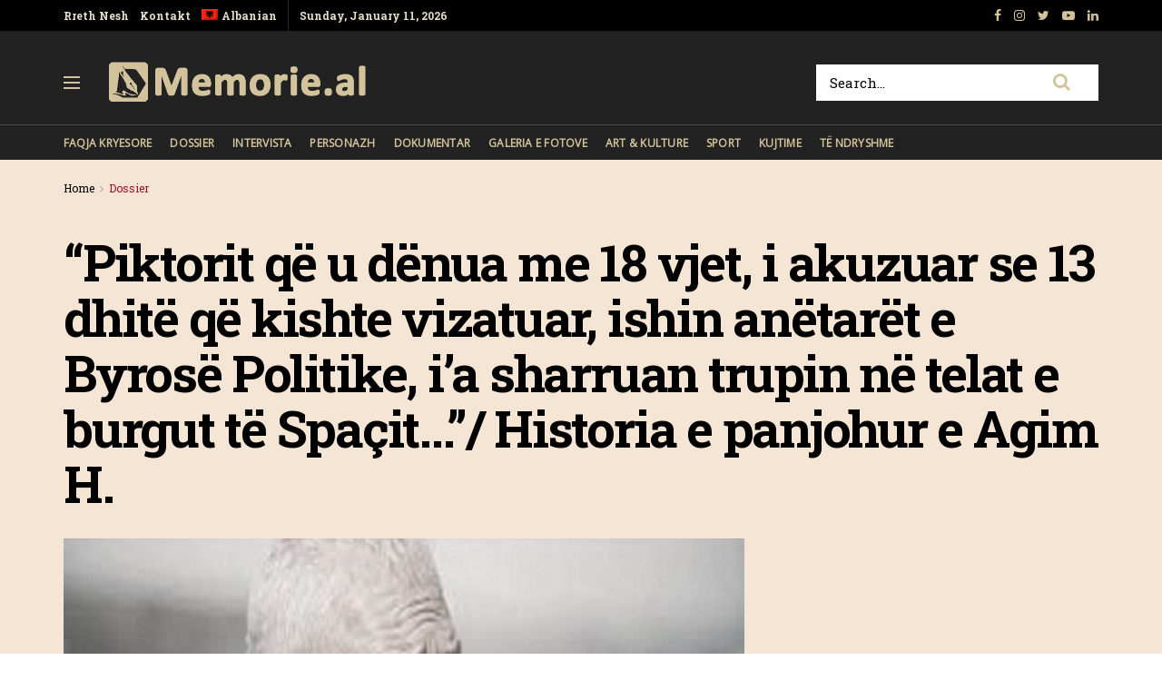

--- FILE ---
content_type: text/html; charset=UTF-8
request_url: https://memorie.al/piktorit-qe-u-denua-me-18-vjet-i-akuzuar-se-13-dhite-qe-kishte-vizatuar-ishin-anetaret-e-byrose-politike-ia-sharruan-trupin-ne-telat-e-burgut-te-spacit/
body_size: 23092
content:
<!doctype html>
<!--[if lt IE 7]> <html class="no-js lt-ie9 lt-ie8 lt-ie7" lang="sq-AL"> <![endif]-->
<!--[if IE 7]>    <html class="no-js lt-ie9 lt-ie8" lang="sq-AL"> <![endif]-->
<!--[if IE 8]>    <html class="no-js lt-ie9" lang="sq-AL"> <![endif]-->
<!--[if IE 9]>    <html class="no-js lt-ie10" lang="sq-AL"> <![endif]-->
<!--[if gt IE 8]><!--> <html class="no-js" lang="sq-AL"> <!--<![endif]-->
<head>
    <meta http-equiv="Content-Type" content="text/html; charset=UTF-8" />
    <!-- Global site tag (gtag.js) - Google Analytics -->
	<script async src="https://www.googletagmanager.com/gtag/js?id=UA-148042445-1"></script>
	<script>
	  window.dataLayer = window.dataLayer || [];
	  function gtag(){dataLayer.push(arguments);}
	  gtag('js', new Date());

	  gtag('config', 'UA-148042445-1');
	</script>
	<!-- Custom ADS "exoclick"-->
	<meta name="6a97888e-site-verification" content="b2a9a253240c5392552c25ecbc58f90e">
    <!-- generic sticky r2b2.io-->
    <script type="text/javascript" src="//delivery.r2b2.io/get/memorie.al/generic/sticky"></script>
    <!--script type='text/javascript' src='//peppy2lon1g1stalk.com/apu.php?zoneid=1803221'>
    </script-->
    
    <meta name='viewport' content='width=device-width, initial-scale=1, user-scalable=yes' />
    <link rel="profile" href="https://gmpg.org/xfn/11" />
    <link rel="pingback" href="https://memorie.al/xmlrpc.php" />
    <meta name="theme-color" content="#f5e5d5">
             <meta name="msapplication-navbutton-color" content="#f5e5d5">
             <meta name="apple-mobile-web-app-status-bar-style" content="#f5e5d5"><title>“Piktorit që u dënua me 18 vjet, i akuzuar se 13 dhitë që kishte vizatuar, ishin anëtarët e Byrosë Politike, i’a sharruan trupin në telat e burgut të Spaçit…”/ Historia e panjohur e Agim H. &#8211; Memorie.al</title>
<link rel="alternate" hreflang="sq" href="https://memorie.al/piktorit-qe-u-denua-me-18-vjet-i-akuzuar-se-13-dhite-qe-kishte-vizatuar-ishin-anetaret-e-byrose-politike-ia-sharruan-trupin-ne-telat-e-burgut-te-spacit/" />
<meta property="og:type" content="article">
<meta property="og:title" content="“Piktorit që u dënua me 18 vjet, i akuzuar se 13 dhitë që kishte vizatuar, ishin anëtarët e Byrosë Politike, i’a shar">
<meta property="og:site_name" content="Memorie.al">
<meta property="og:description" content="Nga Marçel Hila Memorie.al/ - Hë mo, e ke caktuar atë që do të arrestonet? - Po, po. - Kush">
<meta property="og:url" content="https://memorie.al/piktorit-qe-u-denua-me-18-vjet-i-akuzuar-se-13-dhite-qe-kishte-vizatuar-ishin-anetaret-e-byrose-politike-ia-sharruan-trupin-ne-telat-e-burgut-te-spacit/">
<meta property="og:locale" content="sq_AL">
<meta property="og:image" content="https://memorie.al/wp-content/uploads/2022/07/admin-ajax-3.png">
<meta property="og:image:height" content="600">
<meta property="og:image:width" content="850">
<meta property="article:published_time" content="2022-07-26T12:00:00+00:00">
<meta property="article:modified_time" content="2025-03-15T11:36:41+00:00">
<meta property="article:section" content="Dossier">
<meta name="twitter:card" content="summary_large_image">
<meta name="twitter:title" content="“Piktorit që u dënua me 18 vjet, i akuzuar se 13 dhitë që kishte vizatuar, ishin anëtarët e Byrosë Politike, i’a sharruan trupin në telat e burgut të Spaçit…”/ Historia e panjohur e Agim H.">
<meta name="twitter:description" content="Nga Marçel Hila Memorie.al/ - Hë mo, e ke caktuar atë që do të arrestonet? - Po, po. - Kush">
<meta name="twitter:url" content="https://memorie.al/piktorit-qe-u-denua-me-18-vjet-i-akuzuar-se-13-dhite-qe-kishte-vizatuar-ishin-anetaret-e-byrose-politike-ia-sharruan-trupin-ne-telat-e-burgut-te-spacit/">
<meta name="twitter:site" content="">
<meta name="twitter:image:src" content="https://memorie.al/wp-content/uploads/2022/07/admin-ajax-3.png">
<meta name="twitter:image:width" content="850">
<meta name="twitter:image:height" content="600">
            <script type="text/javascript"> var jnews_ajax_url = 'https://memorie.al/?ajax-request=jnews'; </script>
            <link rel='dns-prefetch' href='//www.googletagmanager.com' />
<link rel='dns-prefetch' href='//fonts.googleapis.com' />
<link rel='dns-prefetch' href='//s.w.org' />
<link rel='dns-prefetch' href='//pagead2.googlesyndication.com' />
<link rel="alternate" type="application/rss+xml" title="Memorie.al &raquo; Feed" href="https://memorie.al/feed/" />
<link rel="alternate" type="application/rss+xml" title="Memorie.al &raquo; Comments Feed" href="https://memorie.al/comments/feed/" />
<link rel="alternate" type="application/rss+xml" title="Memorie.al &raquo; “Piktorit që u dënua me 18 vjet, i akuzuar se 13 dhitë që kishte vizatuar, ishin anëtarët e Byrosë Politike, i’a sharruan trupin në telat e burgut të Spaçit…”/ Historia e panjohur e Agim H. Comments Feed" href="https://memorie.al/piktorit-qe-u-denua-me-18-vjet-i-akuzuar-se-13-dhite-qe-kishte-vizatuar-ishin-anetaret-e-byrose-politike-ia-sharruan-trupin-ne-telat-e-burgut-te-spacit/feed/" />
		<script type="text/javascript">
			window._wpemojiSettings = {"baseUrl":"https:\/\/s.w.org\/images\/core\/emoji\/11\/72x72\/","ext":".png","svgUrl":"https:\/\/s.w.org\/images\/core\/emoji\/11\/svg\/","svgExt":".svg","source":{"concatemoji":"https:\/\/memorie.al\/wp-includes\/js\/wp-emoji-release.min.js?ver=5.0"}};
			!function(a,b,c){function d(a,b){var c=String.fromCharCode;l.clearRect(0,0,k.width,k.height),l.fillText(c.apply(this,a),0,0);var d=k.toDataURL();l.clearRect(0,0,k.width,k.height),l.fillText(c.apply(this,b),0,0);var e=k.toDataURL();return d===e}function e(a){var b;if(!l||!l.fillText)return!1;switch(l.textBaseline="top",l.font="600 32px Arial",a){case"flag":return!(b=d([55356,56826,55356,56819],[55356,56826,8203,55356,56819]))&&(b=d([55356,57332,56128,56423,56128,56418,56128,56421,56128,56430,56128,56423,56128,56447],[55356,57332,8203,56128,56423,8203,56128,56418,8203,56128,56421,8203,56128,56430,8203,56128,56423,8203,56128,56447]),!b);case"emoji":return b=d([55358,56760,9792,65039],[55358,56760,8203,9792,65039]),!b}return!1}function f(a){var c=b.createElement("script");c.src=a,c.defer=c.type="text/javascript",b.getElementsByTagName("head")[0].appendChild(c)}var g,h,i,j,k=b.createElement("canvas"),l=k.getContext&&k.getContext("2d");for(j=Array("flag","emoji"),c.supports={everything:!0,everythingExceptFlag:!0},i=0;i<j.length;i++)c.supports[j[i]]=e(j[i]),c.supports.everything=c.supports.everything&&c.supports[j[i]],"flag"!==j[i]&&(c.supports.everythingExceptFlag=c.supports.everythingExceptFlag&&c.supports[j[i]]);c.supports.everythingExceptFlag=c.supports.everythingExceptFlag&&!c.supports.flag,c.DOMReady=!1,c.readyCallback=function(){c.DOMReady=!0},c.supports.everything||(h=function(){c.readyCallback()},b.addEventListener?(b.addEventListener("DOMContentLoaded",h,!1),a.addEventListener("load",h,!1)):(a.attachEvent("onload",h),b.attachEvent("onreadystatechange",function(){"complete"===b.readyState&&c.readyCallback()})),g=c.source||{},g.concatemoji?f(g.concatemoji):g.wpemoji&&g.twemoji&&(f(g.twemoji),f(g.wpemoji)))}(window,document,window._wpemojiSettings);
		</script>
		<!-- memorie.al is managing ads with Advanced Ads 1.53.2 – https://wpadvancedads.com/ --><script id="memor-ready">
			window.advanced_ads_ready=function(e,a){a=a||"complete";var d=function(e){return"interactive"===a?"loading"!==e:"complete"===e};d(document.readyState)?e():document.addEventListener("readystatechange",(function(a){d(a.target.readyState)&&e()}),{once:"interactive"===a})},window.advanced_ads_ready_queue=window.advanced_ads_ready_queue||[];		</script>
		<style type="text/css">
img.wp-smiley,
img.emoji {
	display: inline !important;
	border: none !important;
	box-shadow: none !important;
	height: 1em !important;
	width: 1em !important;
	margin: 0 .07em !important;
	vertical-align: -0.1em !important;
	background: none !important;
	padding: 0 !important;
}
</style>
<link rel='stylesheet' id='wp-block-library-css'  href='https://memorie.al/wp-includes/css/dist/block-library/style.min.css?ver=5.0' type='text/css' media='all' />
<link rel='stylesheet' id='jnews-previewslider-css'  href='https://memorie.al/wp-content/plugins/jnews-gallery/assets/css/previewslider.css' type='text/css' media='all' />
<link rel='stylesheet' id='jnews-previewslider-responsive-css'  href='https://memorie.al/wp-content/plugins/jnews-gallery/assets/css/previewslider-responsive.css' type='text/css' media='all' />
<link rel='stylesheet' id='wpml-menu-item-0-css'  href='//memorie.al/wp-content/plugins/sitepress-multilingual-cms/templates/language-switchers/menu-item/style.min.css?ver=1' type='text/css' media='all' />
<link rel='stylesheet' id='jeg_customizer_font-css'  href='//fonts.googleapis.com/css?family=Roboto+Slab%3Aregular%2C700%7COpen+Sans%3Areguler&#038;ver=1.0.0' type='text/css' media='all' />
<link rel='stylesheet' id='mediaelement-css'  href='https://memorie.al/wp-includes/js/mediaelement/mediaelementplayer-legacy.min.css?ver=4.2.6-78496d1' type='text/css' media='all' />
<link rel='stylesheet' id='wp-mediaelement-css'  href='https://memorie.al/wp-includes/js/mediaelement/wp-mediaelement.min.css?ver=5.0' type='text/css' media='all' />
<link rel='stylesheet' id='jnews-frontend-css'  href='https://memorie.al/wp-content/themes/memory/assets/dist/frontend.min.css?ver=5.0.3' type='text/css' media='all' />
<link rel='stylesheet' id='jnews-style-css'  href='https://memorie.al/wp-content/themes/memory/style.css?ver=5.0.3' type='text/css' media='all' />
<link rel='stylesheet' id='jnews-darkmode-css'  href='https://memorie.al/wp-content/themes/memory/assets/css/darkmode.css?ver=5.0.3' type='text/css' media='all' />
<link rel='stylesheet' id='jnews-scheme-css'  href='https://memorie.al/wp-content/themes/memory/data/import/morningnews/scheme.css?ver=5.0.3' type='text/css' media='all' />
<link rel='stylesheet' id='jeg-dynamic-style-css'  href='https://memorie.al/wp-content/uploads/jeg/jeg-7EixgQ3Uce.css?ver=1.0.0' type='text/css' media='all' />
<link rel='stylesheet' id='jnews-social-login-style-css'  href='https://memorie.al/wp-content/plugins/jnews-social-login/assets/css/plugin.css?ver=5.0.0' type='text/css' media='all' />
<link rel='stylesheet' id='jnews-select-share-css'  href='https://memorie.al/wp-content/plugins/jnews-social-share/assets/css/plugin.css' type='text/css' media='all' />
<link rel='stylesheet' id='jnews-weather-style-css'  href='https://memorie.al/wp-content/plugins/jnews-weather/assets/css/plugin.css?ver=5.0.1' type='text/css' media='all' />
<script type='text/javascript' src='https://memorie.al/wp-includes/js/jquery/jquery.js?ver=1.12.4'></script>
<script type='text/javascript' src='https://memorie.al/wp-includes/js/jquery/jquery-migrate.min.js?ver=1.4.1'></script>
<script type='text/javascript' src='https://memorie.al/wp-content/plugins/jnews-gallery/assets/js/jquery.previewslider.js'></script>
<script type='text/javascript'>
var mejsL10n = {"language":"sq","strings":{"mejs.install-flash":"You are using a browser that does not have Flash player enabled or installed. Please turn on your Flash player plugin or download the latest version from https:\/\/get.adobe.com\/flashplayer\/","mejs.fullscreen-off":"Turn off Fullscreen","mejs.fullscreen-on":"Go Fullscreen","mejs.download-video":"Download Video","mejs.fullscreen":"Fullscreen","mejs.time-jump-forward":["Jump forward 1 second","Jump forward %1 seconds"],"mejs.loop":"Toggle Loop","mejs.play":"Play","mejs.pause":"Pause","mejs.close":"Close","mejs.time-slider":"Time Slider","mejs.time-help-text":"Use Left\/Right Arrow keys to advance one second, Up\/Down arrows to advance ten seconds.","mejs.time-skip-back":["Skip back 1 second","Skip back %1 seconds"],"mejs.captions-subtitles":"Captions\/Subtitles","mejs.captions-chapters":"Chapters","mejs.none":"None","mejs.mute-toggle":"Mute Toggle","mejs.volume-help-text":"Use Up\/Down Arrow keys to increase or decrease volume.","mejs.unmute":"Unmute","mejs.mute":"Mute","mejs.volume-slider":"Volume Slider","mejs.video-player":"Video Player","mejs.audio-player":"Audio Player","mejs.ad-skip":"Skip ad","mejs.ad-skip-info":["Skip in 1 second","Skip in %1 seconds"],"mejs.source-chooser":"Source Chooser","mejs.stop":"Stop","mejs.speed-rate":"Speed Rate","mejs.live-broadcast":"Live Broadcast","mejs.afrikaans":"Afrikaans","mejs.albanian":"Albanian","mejs.arabic":"Arabic","mejs.belarusian":"Belarusian","mejs.bulgarian":"Bulgarian","mejs.catalan":"Catalan","mejs.chinese":"Chinese","mejs.chinese-simplified":"Chinese (Simplified)","mejs.chinese-traditional":"Chinese (Traditional)","mejs.croatian":"Croatian","mejs.czech":"Czech","mejs.danish":"Danish","mejs.dutch":"Dutch","mejs.english":"English","mejs.estonian":"Estonian","mejs.filipino":"Filipino","mejs.finnish":"Finnish","mejs.french":"French","mejs.galician":"Galician","mejs.german":"German","mejs.greek":"Greek","mejs.haitian-creole":"Haitian Creole","mejs.hebrew":"Hebrew","mejs.hindi":"Hindi","mejs.hungarian":"Hungarian","mejs.icelandic":"Icelandic","mejs.indonesian":"Indonesian","mejs.irish":"Irish","mejs.italian":"Italian","mejs.japanese":"Japanese","mejs.korean":"Korean","mejs.latvian":"Latvian","mejs.lithuanian":"Lithuanian","mejs.macedonian":"Macedonian","mejs.malay":"Malay","mejs.maltese":"Maltese","mejs.norwegian":"Norwegian","mejs.persian":"Persian","mejs.polish":"Polish","mejs.portuguese":"Portuguese","mejs.romanian":"Romanian","mejs.russian":"Russian","mejs.serbian":"Serbian","mejs.slovak":"Slovak","mejs.slovenian":"Slovenian","mejs.spanish":"Spanish","mejs.swahili":"Swahili","mejs.swedish":"Swedish","mejs.tagalog":"Tagalog","mejs.thai":"Thai","mejs.turkish":"Turkish","mejs.ukrainian":"Ukrainian","mejs.vietnamese":"Vietnamese","mejs.welsh":"Welsh","mejs.yiddish":"Yiddish"}};
</script>
<script type='text/javascript' src='https://memorie.al/wp-includes/js/mediaelement/mediaelement-and-player.min.js?ver=4.2.6-78496d1'></script>
<script type='text/javascript' src='https://memorie.al/wp-includes/js/mediaelement/mediaelement-migrate.min.js?ver=5.0'></script>
<script type='text/javascript'>
/* <![CDATA[ */
var _wpmejsSettings = {"pluginPath":"\/wp-includes\/js\/mediaelement\/","classPrefix":"mejs-","stretching":"responsive"};
/* ]]> */
</script>

<!-- Google Analytics snippet added by Site Kit -->
<script type='text/javascript' src='https://www.googletagmanager.com/gtag/js?id=G-M4BDS69NJX' async></script>
<script type='text/javascript'>
window.dataLayer = window.dataLayer || [];function gtag(){dataLayer.push(arguments);}
gtag("js", new Date());
gtag("set", "developer_id.dZTNiMT", true);
gtag("config", "G-M4BDS69NJX");
</script>

<!-- End Google Analytics snippet added by Site Kit -->
<link rel='https://api.w.org/' href='https://memorie.al/wp-json/' />
<link rel="EditURI" type="application/rsd+xml" title="RSD" href="https://memorie.al/xmlrpc.php?rsd" />
<link rel="wlwmanifest" type="application/wlwmanifest+xml" href="https://memorie.al/wp-includes/wlwmanifest.xml" /> 
<meta name="generator" content="WordPress 5.0" />
<link rel="canonical" href="https://memorie.al" />
<link rel='shortlink' href='https://memorie.al/?p=82538' />
<link rel="alternate" type="application/json+oembed" href="https://memorie.al/wp-json/oembed/1.0/embed?url=https%3A%2F%2Fmemorie.al%2Fpiktorit-qe-u-denua-me-18-vjet-i-akuzuar-se-13-dhite-qe-kishte-vizatuar-ishin-anetaret-e-byrose-politike-ia-sharruan-trupin-ne-telat-e-burgut-te-spacit%2F" />
<link rel="alternate" type="text/xml+oembed" href="https://memorie.al/wp-json/oembed/1.0/embed?url=https%3A%2F%2Fmemorie.al%2Fpiktorit-qe-u-denua-me-18-vjet-i-akuzuar-se-13-dhite-qe-kishte-vizatuar-ishin-anetaret-e-byrose-politike-ia-sharruan-trupin-ne-telat-e-burgut-te-spacit%2F&#038;format=xml" />
<meta name="generator" content="WPML ver:4.4.12 stt:48,1;" />
<meta name="generator" content="Site Kit by Google 1.70.0" />
<!-- Google AdSense snippet added by Site Kit -->
<meta name="google-adsense-platform-account" content="ca-host-pub-2644536267352236">
<meta name="google-adsense-platform-domain" content="sitekit.withgoogle.com">
<!-- End Google AdSense snippet added by Site Kit -->
<meta name="generator" content="Powered by WPBakery Page Builder - drag and drop page builder for WordPress."/>

<!-- Google AdSense snippet added by Site Kit -->
<script  async src="https://pagead2.googlesyndication.com/pagead/js/adsbygoogle.js?client=ca-pub-1242030791402686" crossorigin="anonymous"></script>

<!-- End Google AdSense snippet added by Site Kit -->
<script type='application/ld+json'>{"@context":"http:\/\/schema.org","@type":"Organization","@id":"https:\/\/memorie.al\/#organization","url":"https:\/\/memorie.al\/","name":"Memorie.al","logo":{"@type":"ImageObject","url":"https:\/\/memorie.al\/wp-content\/uploads\/2020\/04\/light_memorie_logo.png"},"sameAs":["https:\/\/www.facebook.com\/memorie.al\/","#","https:\/\/www.youtube.com\/channel\/UCp2UNviLqUz1YNN22O5iRBA","#"]}</script>
<script type='application/ld+json'>{"@context":"http:\/\/schema.org","@type":"WebSite","@id":"https:\/\/memorie.al\/#website","url":"https:\/\/memorie.al\/","name":"Memorie.al","potentialAction":{"@type":"SearchAction","target":"https:\/\/memorie.al\/?s={search_term_string}","query-input":"required name=search_term_string"}}</script>
<link rel="icon" href="https://memorie.al/wp-content/uploads/2019/08/cropped-favicon_memory-32x32.png" sizes="32x32" />
<link rel="icon" href="https://memorie.al/wp-content/uploads/2019/08/cropped-favicon_memory-192x192.png" sizes="192x192" />
<link rel="apple-touch-icon-precomposed" href="https://memorie.al/wp-content/uploads/2019/08/cropped-favicon_memory-180x180.png" />
<meta name="msapplication-TileImage" content="https://memorie.al/wp-content/uploads/2019/08/cropped-favicon_memory-270x270.png" />
		<style type="text/css" id="wp-custom-css">
			.jeg_menu_style_1 > li{padding-right:20px}
.jeg_header .jeg_menu.jeg_main_menu > li > a,
.jeg_midbar.dark .jeg_nav_icon .jeg_mobile_toggle{color: #d3c39d;}
.jeg_header .jeg_menu.jeg_main_menu > li > a:hover{color:#776437;}
.jeg_midbar .jeg_search_wrapper .jeg_search_button{background:#fff;}
.fa-search{font-size:20px!important;}
input:not([type=submit]){    border: 1px solid #ffffff;}
input:not([type=submit]):focus{border-color: #fff;box-shadow: none;}
.jeg_midbar .jeg_search_wrapper .jeg_search_button :hover{color:#776437;}
.entry-header .jeg_post_subtitle, .jeg_share_stats .sharetext, .jeg_share_count .counts, .jeg_share_stats .counts{color:#000;}
.entry-content .pullquote:after, .entry-content .pullquote:before{background:#776437;}
.entry-content blockquote, .wp-caption .wp-caption-text, .jeg_prevnext_post span, .jeg_post_meta, #breadcrumbs .breadcrumb_last_link a{color:#a60c2a;}
.jnews_inline_related_post{background: #f7f7f736;}
.jeg_prevnext_post h3{border-left: none;padding-left:0;}
.jeg_prevnext_post{border-top:none;border-bottom:none;}
.jeg_block_heading_1{ border-bottom: 2px solid #a60c2a;}
.comment-respond{border-top: 2px solid #a60c2a;}
textarea, input:not([type=submit]){background: #00000024;border:none;}
.jeg_midbar .jeg_search_no_expand .jeg_search_input{background:#fff;}
.jeg_cat_subtitle{    color: #222222;}
.jeg_readmore{    border: 1px solid #766437;}
.jeg_footer_6 .jeg_footer_primary{max-width:1000px}
@media screen and (min-width: 640px){
	.footer_logo img{max-width: 24%;}}
.jscroll-to-top{right:0;bottom:0}
.jscroll-to-top>a{background: #222222;border: none;    opacity: 1;border-radius: 0;color:#d3c39d;    box-shadow: none;}
.jeg_pl_md_2{border-bottom: none;padding-bottom: 0;}
.jeg_archive_search{padding:0;}
.jeg_share_button .jeg_btn-toggle{background: #766437;}
.jeg_slider_type_5 .jeg_slide_caption .jeg_post_category a{background: #a60c2a;    padding: 4px 6px 3px;}
.jeg_post.format-gallery .jeg_thumb:after{    opacity: .3;}
.jeg_share_button span.count{display:none;}
.logged-in .jeg_share_button span.count{display:inline;}
.jeg_footer .jeg_footer_content a{text-decoration: underline;}

.jeg_postblock_5 .jeg_thumb .jeg_post_category a, .jeg_thumb .jeg_post_category a,
.jeg_slider_type_5 .jeg_slide_caption .jeg_post_category a {
    font-size: 16px;
    line-height: 16px;
}
ol {
	font-size: 20px;
  line-height: 1.8;
  color: #000000;
}
::marker {
    font-weight: 900;
}		</style>
	<noscript><style> .wpb_animate_when_almost_visible { opacity: 1; }</style></noscript>    
    <meta name="clckd" content="0c9bcac559b3503dab3b47a6bbf72489" />
    <meta name="inxysmart-verification" content="1770ae9e1b6bc9f5fd2841f141557ffb">
    <meta name="facebook-domain-verification" content="wbb7c4iq0vrhaxw4qrlfujl4fb10jb" />
    <meta property="fb:pages" content="112729043451985" />
    <meta name="description" content="Memorie.al është një portal dossier me karakter historik, që synon të sjellë nëpërmjet publikimit të dëshmive dhe fakteve arkivore, nxjerrjen në pah, të së kaluarës së Shqipërisë komunise." />
    <!-- One Signal --> 
    <script src="https://cdn.onesignal.com/sdks/web/v16/OneSignalSDK.page.js" defer></script>
        <script>
          window.OneSignalDeferred = window.OneSignalDeferred || [];
          OneSignalDeferred.push(function(OneSignal) {
            OneSignal.init({
              appId: "412455ea-924f-425e-a0d6-c310d183b224",
              safari_web_id: "web.onesignal.auto.57017041-c410-4b69-86f6-455278402f0c",
              notifyButton: {
                enable: true,
              },
            });
          });
        </script>
    <!-- One Signal End --> 
</head>
<body class="post-template-default single single-post postid-82538 single-format-gallery jeg_single_tpl_2 jnews jsc_normal wpb-js-composer js-comp-ver-6.3.0 vc_responsive aa-prefix-memor-">
    <!-- Boost code 
    <noscript><iframe src="https://www.googletagmanager.com/ns.html?id=GTM-5TJ4T7W"
    height="0" width="0" style="display:none;visibility:hidden"></iframe></noscript>
    -->
        <!-- 
    <app-interstitial id="352"></app-interstitial><script async src="https://static.boostcdn.net/js/interstitial.js"></script>
    -->
    <!-- 
    <b-int id="352"></b-int><script async src='https://static.boostcdn.net/js/int.js'></script>
    -->
    

    <div class="jeg_ad jeg_ad_top jnews_header_top_ads">
        <div class='ads-wrapper  '></div>    </div>

    <!-- The Main Wrapper
    ============================================= -->
    <div class="jeg_viewport">

        
        <div class="jeg_header_wrapper">
            <div class="jeg_header_instagram_wrapper">
    </div>

<!-- HEADER -->
<div class="jeg_header normal">
    <div class="jeg_topbar jeg_container dark">
    <div class="container">
        <div class="jeg_nav_row">
            
                <div class="jeg_nav_col jeg_nav_left  jeg_nav_grow">
                    <div class="item_wrap jeg_nav_alignleft">
                        <div class="jeg_nav_item">
	<ul class="jeg_menu jeg_top_menu"><li id="menu-item-118" class="menu-item menu-item-type-custom menu-item-object-custom menu-item-118"><a href="#">Rreth Nesh</a></li>
<li id="menu-item-946" class="menu-item menu-item-type-custom menu-item-object-custom menu-item-946"><a href="#">Kontakt</a></li>
<li id="menu-item-wpml-ls-32-sq" class="menu-item wpml-ls-slot-32 wpml-ls-item wpml-ls-item-sq wpml-ls-current-language wpml-ls-menu-item wpml-ls-first-item wpml-ls-last-item menu-item-type-wpml_ls_menu_item menu-item-object-wpml_ls_menu_item menu-item-wpml-ls-32-sq"><a title="Albanian" href="https://memorie.al/piktorit-qe-u-denua-me-18-vjet-i-akuzuar-se-13-dhite-qe-kishte-vizatuar-ishin-anetaret-e-byrose-politike-ia-sharruan-trupin-ne-telat-e-burgut-te-spacit/"><img
            class="wpml-ls-flag"
            src="https://memorie.al/wp-content/plugins/sitepress-multilingual-cms/res/flags/sq.png"
            alt=""
            
            
    /><span class="wpml-ls-display">Albanian</span></a></li>
</ul></div><div class="jeg_nav_item jeg_top_date">
    Sunday, January 11, 2026</div>                    </div>
                </div>

                
                <div class="jeg_nav_col jeg_nav_center  jeg_nav_normal">
                    <div class="item_wrap jeg_nav_aligncenter">
                                            </div>
                </div>

                
                <div class="jeg_nav_col jeg_nav_right  jeg_nav_normal">
                    <div class="item_wrap jeg_nav_alignright">
                        			<div class="jeg_nav_item socials_widget jeg_social_icon_block nobg">
			    <a href="https://www.facebook.com/memorie.al/" target='_blank' class="jeg_facebook"><i class="fa fa-facebook"></i> </a><a href="#" target='_blank' class="jeg_instagram"><i class="fa fa-instagram"></i> </a><a href="" target='_blank' class="jeg_twitter"><i class="fa fa-twitter"></i> </a><a href="https://www.youtube.com/channel/UCp2UNviLqUz1YNN22O5iRBA" target='_blank' class="jeg_youtube"><i class="fa fa-youtube-play"></i> </a><a href="#" target='_blank' class="jeg_linkedin"><i class="fa fa-linkedin"></i> </a>			</div>
			                    </div>
                </div>

                        </div>
    </div>
</div><!-- /.jeg_container --><div class="jeg_midbar jeg_container dark">
    <div class="container">
        <div class="jeg_nav_row">
            
                <div class="jeg_nav_col jeg_nav_left jeg_nav_normal">
                    <div class="item_wrap jeg_nav_alignleft">
                        <div class="jeg_nav_item jeg_nav_icon">
    <a href="#" class="toggle_btn jeg_mobile_toggle">
    	<span></span><span></span><span></span>
    </a>
</div><div class="jeg_nav_item jeg_logo jeg_desktop_logo">
			<div class="site-title">
	    	<a href="https://memorie.al/" style="padding: 0 0 0 0;">
	    	    <img class='jeg_logo_img' src="https://memorie.al/wp-content/uploads/2020/04/light_memorie_logo.png" srcset="https://memorie.al/wp-content/uploads/2020/04/light_memorie_logo.png 1x, https://memorie.al/wp-content/uploads/2020/04/light_memorie_logo.png 2x" alt="Memorie.al"data-light-src="https://memorie.al/wp-content/uploads/2020/04/light_memorie_logo.png" data-light-srcset="https://memorie.al/wp-content/uploads/2020/04/light_memorie_logo.png 1x, https://memorie.al/wp-content/uploads/2020/04/light_memorie_logo.png 2x" data-dark-src="https://memorie.al/wp-content/uploads/2020/04/light_memorie_logo.png" data-dark-srcset="https://memorie.al/wp-content/uploads/2020/04/light_memorie_logo.png 1x, https://memorie.al/wp-content/uploads/2020/04/light_memorie_logo.png 2x">	    	</a>
	    </div>
	</div>                    </div>
                </div>

                
                <div class="jeg_nav_col jeg_nav_center jeg_nav_normal">
                    <div class="item_wrap jeg_nav_aligncenter">
                                            </div>
                </div>

                
                <div class="jeg_nav_col jeg_nav_right jeg_nav_grow">
                    <div class="item_wrap jeg_nav_alignright">
                        <!-- Search Form -->
<div class="jeg_nav_item jeg_nav_search">
	<div class="jeg_search_wrapper jeg_search_no_expand square">
	    <a href="#" class="jeg_search_toggle"><i class="fa fa-search"></i></a>
	    <form action="https://memorie.al/" method="get" class="jeg_search_form" target="_top">
    <input name="s" class="jeg_search_input" placeholder="Search..." type="text" value="" autocomplete="off">
    <button type="submit" class="jeg_search_button btn"><i class="fa fa-search"></i></button>
</form>
<!-- jeg_search_hide with_result no_result -->
<div class="jeg_search_result jeg_search_hide with_result">
    <div class="search-result-wrapper">
    </div>
    <div class="search-link search-noresult">
        No Result    </div>
    <div class="search-link search-all-button">
        <i class="fa fa-search"></i> View All Result    </div>
</div>	</div>
</div>                    </div>
                </div>

                        </div>
    </div>
</div><div class="jeg_bottombar jeg_navbar jeg_container jeg_navbar_wrapper jeg_navbar_normal jeg_navbar_dark">
    <div class="container">
        <div class="jeg_nav_row">
            
                <div class="jeg_nav_col jeg_nav_left jeg_nav_grow">
                    <div class="item_wrap jeg_nav_alignleft">
                        <div class="jeg_main_menu_wrapper">
<div class="jeg_nav_item jeg_mainmenu_wrap"><ul class="jeg_menu jeg_main_menu jeg_menu_style_1" data-animation="none"><li id="menu-item-965" class="menu-item menu-item-type-post_type menu-item-object-page menu-item-home menu-item-965 bgnav" data-item-row="default" ><a href="https://memorie.al/">Faqja Kryesore</a></li>
<li id="menu-item-480" class="menu-item menu-item-type-taxonomy menu-item-object-category current-post-ancestor current-menu-parent current-post-parent menu-item-480 bgnav" data-item-row="default" ><a href="https://memorie.al/kategoria/dossier/">Dossier</a></li>
<li id="menu-item-479" class="menu-item menu-item-type-taxonomy menu-item-object-category menu-item-479 bgnav" data-item-row="default" ><a href="https://memorie.al/kategoria/intervista/">Intervista</a></li>
<li id="menu-item-478" class="menu-item menu-item-type-taxonomy menu-item-object-category menu-item-478 bgnav" data-item-row="default" ><a href="https://memorie.al/kategoria/personazh/">Personazh</a></li>
<li id="menu-item-477" class="menu-item menu-item-type-taxonomy menu-item-object-category menu-item-477 bgnav" data-item-row="default" ><a href="https://memorie.al/kategoria/dokumentar/">Dokumentar</a></li>
<li id="menu-item-475" class="menu-item menu-item-type-taxonomy menu-item-object-category menu-item-475 bgnav" data-item-row="default" ><a href="https://memorie.al/kategoria/galeria-e-fotove/">Galeria e Fotove</a></li>
<li id="menu-item-474" class="menu-item menu-item-type-taxonomy menu-item-object-category menu-item-474 bgnav" data-item-row="default" ><a href="https://memorie.al/kategoria/art-kulture/">Art &#038; Kulture</a></li>
<li id="menu-item-950" class="menu-item menu-item-type-taxonomy menu-item-object-category menu-item-950 bgnav" data-item-row="default" ><a href="https://memorie.al/kategoria/sport/">Sport</a></li>
<li id="menu-item-131037" class="menu-item menu-item-type-post_type menu-item-object-page menu-item-131037 bgnav" data-item-row="default" ><a href="https://memorie.al/kujtime/">Kujtime</a></li>
<li id="menu-item-12785" class="menu-item menu-item-type-taxonomy menu-item-object-category menu-item-12785 bgnav" data-item-row="default" ><a href="https://memorie.al/kategoria/te-ndryshme/">Të Ndryshme</a></li>
</ul></div></div>
                    </div>
                </div>

                
                <div class="jeg_nav_col jeg_nav_center jeg_nav_normal">
                    <div class="item_wrap jeg_nav_aligncenter">
                                            </div>
                </div>

                
                <div class="jeg_nav_col jeg_nav_right jeg_nav_normal">
                    <div class="item_wrap jeg_nav_alignright">
                                            </div>
                </div>

                        </div>
    </div>
</div></div><!-- /.jeg_header -->        </div>

        <div class="jeg_header_sticky">
            <div class="sticky_blankspace"></div>
<div class="jeg_header normal">
    <div class="jeg_container">
        <div data-mode="scroll" class="jeg_stickybar jeg_navbar jeg_navbar_wrapper jeg_navbar_normal jeg_navbar_dark">
            <div class="container">
    <div class="jeg_nav_row">
        
            <div class="jeg_nav_col jeg_nav_left jeg_nav_grow">
                <div class="item_wrap jeg_nav_alignleft">
                    <div class="jeg_main_menu_wrapper">
<div class="jeg_nav_item jeg_mainmenu_wrap"><ul class="jeg_menu jeg_main_menu jeg_menu_style_1" data-animation="none"><li class="menu-item menu-item-type-post_type menu-item-object-page menu-item-home menu-item-965 bgnav" data-item-row="default" ><a href="https://memorie.al/">Faqja Kryesore</a></li>
<li class="menu-item menu-item-type-taxonomy menu-item-object-category current-post-ancestor current-menu-parent current-post-parent menu-item-480 bgnav" data-item-row="default" ><a href="https://memorie.al/kategoria/dossier/">Dossier</a></li>
<li class="menu-item menu-item-type-taxonomy menu-item-object-category menu-item-479 bgnav" data-item-row="default" ><a href="https://memorie.al/kategoria/intervista/">Intervista</a></li>
<li class="menu-item menu-item-type-taxonomy menu-item-object-category menu-item-478 bgnav" data-item-row="default" ><a href="https://memorie.al/kategoria/personazh/">Personazh</a></li>
<li class="menu-item menu-item-type-taxonomy menu-item-object-category menu-item-477 bgnav" data-item-row="default" ><a href="https://memorie.al/kategoria/dokumentar/">Dokumentar</a></li>
<li class="menu-item menu-item-type-taxonomy menu-item-object-category menu-item-475 bgnav" data-item-row="default" ><a href="https://memorie.al/kategoria/galeria-e-fotove/">Galeria e Fotove</a></li>
<li class="menu-item menu-item-type-taxonomy menu-item-object-category menu-item-474 bgnav" data-item-row="default" ><a href="https://memorie.al/kategoria/art-kulture/">Art &#038; Kulture</a></li>
<li class="menu-item menu-item-type-taxonomy menu-item-object-category menu-item-950 bgnav" data-item-row="default" ><a href="https://memorie.al/kategoria/sport/">Sport</a></li>
<li class="menu-item menu-item-type-post_type menu-item-object-page menu-item-131037 bgnav" data-item-row="default" ><a href="https://memorie.al/kujtime/">Kujtime</a></li>
<li class="menu-item menu-item-type-taxonomy menu-item-object-category menu-item-12785 bgnav" data-item-row="default" ><a href="https://memorie.al/kategoria/te-ndryshme/">Të Ndryshme</a></li>
</ul></div></div>
                </div>
            </div>

            
            <div class="jeg_nav_col jeg_nav_center jeg_nav_normal">
                <div class="item_wrap jeg_nav_aligncenter">
                                    </div>
            </div>

            
            <div class="jeg_nav_col jeg_nav_right jeg_nav_normal">
                <div class="item_wrap jeg_nav_alignright">
                    <!-- Search Icon -->
<div class="jeg_nav_item jeg_search_wrapper search_icon jeg_search_modal_expand">
    <a href="#" class="jeg_search_toggle"><i class="fa fa-search"></i></a>
    <form action="https://memorie.al/" method="get" class="jeg_search_form" target="_top">
    <input name="s" class="jeg_search_input" placeholder="Search..." type="text" value="" autocomplete="off">
    <button type="submit" class="jeg_search_button btn"><i class="fa fa-search"></i></button>
</form>
<!-- jeg_search_hide with_result no_result -->
<div class="jeg_search_result jeg_search_hide with_result">
    <div class="search-result-wrapper">
    </div>
    <div class="search-link search-noresult">
        No Result    </div>
    <div class="search-link search-all-button">
        <i class="fa fa-search"></i> View All Result    </div>
</div></div>                </div>
            </div>

                </div>
</div>        </div>
    </div>
</div>
        </div>

        <div class="jeg_navbar_mobile_wrapper">
            <div class="jeg_navbar_mobile" data-mode="scroll">
    <div class="jeg_mobile_bottombar jeg_mobile_midbar jeg_container normal">
    <div class="container">
        <div class="jeg_nav_row">
            
                <div class="jeg_nav_col jeg_nav_left jeg_nav_normal">
                    <div class="item_wrap jeg_nav_alignleft">
                        <div class="jeg_nav_item">
    <a href="#" class="toggle_btn jeg_mobile_toggle"><i class="fa fa-bars"></i></a>
</div>                    </div>
                </div>

                
                <div class="jeg_nav_col jeg_nav_center jeg_nav_grow">
                    <div class="item_wrap jeg_nav_aligncenter">
                        <div class="jeg_nav_item jeg_mobile_logo">
			<div class="site-title">
	    	<a href="https://memorie.al/">
		        <img class='jeg_logo_img' src="https://memorie.al/wp-content/uploads/2019/09/dark_memorie_logo.png" srcset="https://memorie.al/wp-content/uploads/2019/09/dark_memorie_logo.png 1x, https://memorie.al/wp-content/uploads/2019/09/dark_memorie_logo.png 2x" alt="Memorie.al"data-light-src="https://memorie.al/wp-content/uploads/2019/09/dark_memorie_logo.png" data-light-srcset="https://memorie.al/wp-content/uploads/2019/09/dark_memorie_logo.png 1x, https://memorie.al/wp-content/uploads/2019/09/dark_memorie_logo.png 2x" data-dark-src="https://memorie.al/wp-content/uploads/2019/09/dark_memorie_logo.png" data-dark-srcset="https://memorie.al/wp-content/uploads/2019/09/dark_memorie_logo.png 1x, https://memorie.al/wp-content/uploads/2019/09/dark_memorie_logo.png 2x">		    </a>
	    </div>
	</div>                    </div>
                </div>

                
                <div class="jeg_nav_col jeg_nav_right jeg_nav_normal">
                    <div class="item_wrap jeg_nav_alignright">
                        <div class="jeg_nav_item jeg_search_wrapper jeg_search_popup_expand">
    <a href="#" class="jeg_search_toggle"><i class="fa fa-search"></i></a>
	<form action="https://memorie.al/" method="get" class="jeg_search_form" target="_top">
    <input name="s" class="jeg_search_input" placeholder="Search..." type="text" value="" autocomplete="off">
    <button type="submit" class="jeg_search_button btn"><i class="fa fa-search"></i></button>
</form>
<!-- jeg_search_hide with_result no_result -->
<div class="jeg_search_result jeg_search_hide with_result">
    <div class="search-result-wrapper">
    </div>
    <div class="search-link search-noresult">
        No Result    </div>
    <div class="search-link search-all-button">
        <i class="fa fa-search"></i> View All Result    </div>
</div></div>                    </div>
                </div>

                        </div>
    </div>
</div></div>
<div class="sticky_blankspace" style="height: 60px;"></div>        </div>    <div class="post-wrapper">

        <div class="post-wrap" >

            
            <div class="jeg_main ">
                <div class="jeg_container">
                    <div class="jeg_content jeg_singlepage">
    <div class="container">

        <div class="jeg_ad jeg_article_top jnews_article_top_ads">
            <div class='ads-wrapper  '></div>        </div>

        
                        <div class="jeg_breadcrumbs jeg_breadcrumb_container">
                <div id="breadcrumbs"><span class="">
                <a href="https://memorie.al">Home</a>
            </span><i class="fa fa-angle-right"></i><span class="breadcrumb_last_link">
                <a href="https://memorie.al/kategoria/dossier/">Dossier</a>
            </span></div>            </div>
                        
            <!-- R2B2 Native ADS -->
            <div style="padding-bottom:20px;" id="AdTrackGeneric970x250Desktop"></div>
            <script type="text/javascript" src="//delivery.r2b2.io/get/memorie.al/generic/970x250"></script>
            <!-- End R2B2 Native ADS -->
            
            <div class="entry-header">
	            
                <h1 class="jeg_post_title">“Piktorit që u dënua me 18 vjet, i akuzuar se 13 dhitë që kishte vizatuar, ishin anëtarët e Byrosë Politike, i’a sharruan trupin në telat e burgut të Spaçit…”/ Historia e panjohur e Agim H.</h1>

                
                <div class="jeg_meta_container"></div>
            </div>

            <div class="row">
                <div class="jeg_main_content col-md-8">

                    <div class="jeg_inner_content">
                        <div class="jeg_featured thumbnail-container size-500"><div class="featured_gallery jeg_owlslider owl-carousel"><a href="https://memorie.al/wp-content/uploads/2022/05/download-2.jpg"><div class="thumbnail-container size-500 "><img width="550" height="375" src="https://memorie.al/wp-content/themes/memory/assets/img/jeg-empty.png" class="attachment-jnews-750x375 size-jnews-750x375 owl-lazy" alt="“Babai vuajti 20 vjet në burgun e Burrelit dhe e liruan se u diagnostikua me kancer, por vdiq 4 orë pas operacionit, sepse…”! / Dëshmia e dhimbshme e 90 vjeçarit, me 7 të burgosur nga rrethi familjar" data-src="https://memorie.al/wp-content/uploads/2022/05/download-2-550x375.jpg" /></div></a><a href="https://memorie.al/wp-content/uploads/2020/02/burgu-spacit-fatos-baxhaku-640x424-640x424.jpg"><div class="thumbnail-container size-500 "><img width="640" height="375" src="https://memorie.al/wp-content/themes/memory/assets/img/jeg-empty.png" class="attachment-jnews-750x375 size-jnews-750x375 owl-lazy" alt="“Vuajta 32 vjet në burgjet komuniste, se shkrova gabim, ‘Rroftë Komiti Qendror’ dhe se pikturova shqiponjën pa yll në Revoltën e Spaçit”/ Historia tragjike e ish-drejtorit të Burgut Burrelit" data-src="https://memorie.al/wp-content/uploads/2020/02/burgu-spacit-fatos-baxhaku-640x424-640x424-640x375.jpg" /></div></a><a href="https://memorie.al/wp-content/uploads/2021/08/1622787275_KampiiSpacitgjateRevoltes1973.jpg?v=1630097663"><div class="thumbnail-container size-500 "><img width="672" height="375" src="https://memorie.al/wp-content/themes/memory/assets/img/jeg-empty.png" class="attachment-jnews-750x375 size-jnews-750x375 owl-lazy" alt="“Të furnizoheni me bomba, gaz lotsjellës, kundragaz e veshje të verdha për të dënuarit, kurse për ushtarët …”/ Udhëzimet e Hekuran Isait pas Revoltës së Qaf-Barit në ’84-ën" data-src="https://memorie.al/wp-content/uploads/2021/08/1622787275_KampiiSpacitgjateRevoltes1973-672x375.jpg?v=1630097663" /></div></a></div></div>
                        <div class="jeg_share_top_container"><div class="jeg_share_button clearfix">
                <div class="jeg_share_stats">
                    
                    
                </div>
                <div class="jeg_sharelist">
                    <a href="https://www.facebook.com/sharer.php?u=https%3A%2F%2Fmemorie.al%2Fpiktorit-qe-u-denua-me-18-vjet-i-akuzuar-se-13-dhite-qe-kishte-vizatuar-ishin-anetaret-e-byrose-politike-ia-sharruan-trupin-ne-telat-e-burgut-te-spacit%2F" rel='nofollow' class="jeg_btn-facebook "><i class="fa fa-facebook-official"></i></a><a href="https://twitter.com/intent/tweet?text=%E2%80%9CPiktorit+q%C3%AB+u+d%C3%ABnua+me+18+vjet%2C+i+akuzuar+se+13+dhit%C3%AB+q%C3%AB+kishte+vizatuar%2C+ishin+an%C3%ABtar%C3%ABt+e+Byros%C3%AB+Politike%2C+i%E2%80%99a+sharruan+trupin+n%C3%AB+telat+e+burgut+t%C3%AB+Spa%C3%A7it%E2%80%A6%E2%80%9D%2F+Historia+e+panjohur+e+Agim+H.&url=https%3A%2F%2Fmemorie.al%2Fpiktorit-qe-u-denua-me-18-vjet-i-akuzuar-se-13-dhite-qe-kishte-vizatuar-ishin-anetaret-e-byrose-politike-ia-sharruan-trupin-ne-telat-e-burgut-te-spacit%2F" rel='nofollow'  class="jeg_btn-twitter "><i class="fa fa-twitter"></i></a><a href="https://www.pinterest.com/pin/create/bookmarklet/?pinFave=1&url=https%3A%2F%2Fmemorie.al%2Fpiktorit-qe-u-denua-me-18-vjet-i-akuzuar-se-13-dhite-qe-kishte-vizatuar-ishin-anetaret-e-byrose-politike-ia-sharruan-trupin-ne-telat-e-burgut-te-spacit%2F&media=https://memorie.al/wp-content/uploads/2022/07/admin-ajax-3.png&description=%E2%80%9CPiktorit+q%C3%AB+u+d%C3%ABnua+me+18+vjet%2C+i+akuzuar+se+13+dhit%C3%AB+q%C3%AB+kishte+vizatuar%2C+ishin+an%C3%ABtar%C3%ABt+e+Byros%C3%AB+Politike%2C+i%E2%80%99a+sharruan+trupin+n%C3%AB+telat+e+burgut+t%C3%AB+Spa%C3%A7it%E2%80%A6%E2%80%9D%2F+Historia+e+panjohur+e+Agim+H." rel='nofollow'  class="jeg_btn-pinterest "><i class="fa fa-pinterest"></i></a><a href="whatsapp://send?text=%E2%80%9CPiktorit+q%C3%AB+u+d%C3%ABnua+me+18+vjet%2C+i+akuzuar+se+13+dhit%C3%AB+q%C3%AB+kishte+vizatuar%2C+ishin+an%C3%ABtar%C3%ABt+e+Byros%C3%AB+Politike%2C+i%E2%80%99a+sharruan+trupin+n%C3%AB+telat+e+burgut+t%C3%AB+Spa%C3%A7it%E2%80%A6%E2%80%9D%2F+Historia+e+panjohur+e+Agim+H.%0Ahttps%3A%2F%2Fmemorie.al%2Fpiktorit-qe-u-denua-me-18-vjet-i-akuzuar-se-13-dhite-qe-kishte-vizatuar-ishin-anetaret-e-byrose-politike-ia-sharruan-trupin-ne-telat-e-burgut-te-spacit%2F" rel='nofollow'  data-action="share/whatsapp/share"  class="jeg_btn-whatsapp "><i class="fa fa-whatsapp"></i></a><a href="https://www.linkedin.com/shareArticle?url=https%3A%2F%2Fmemorie.al%2Fpiktorit-qe-u-denua-me-18-vjet-i-akuzuar-se-13-dhite-qe-kishte-vizatuar-ishin-anetaret-e-byrose-politike-ia-sharruan-trupin-ne-telat-e-burgut-te-spacit%2F&title=%E2%80%9CPiktorit+q%C3%AB+u+d%C3%ABnua+me+18+vjet%2C+i+akuzuar+se+13+dhit%C3%AB+q%C3%AB+kishte+vizatuar%2C+ishin+an%C3%ABtar%C3%ABt+e+Byros%C3%AB+Politike%2C+i%E2%80%99a+sharruan+trupin+n%C3%AB+telat+e+burgut+t%C3%AB+Spa%C3%A7it%E2%80%A6%E2%80%9D%2F+Historia+e+panjohur+e+Agim+H." rel='nofollow'  class="jeg_btn-linkedin "><i class="fa fa-linkedin"></i></a><a href="/cdn-cgi/l/email-protection#[base64]" rel='nofollow' class="jeg_btn-email "><i class="fa fa-envelope"></i></a>
                    
                </div>
            </div></div>
                        <div class="jeg_ad jeg_article jnews_content_top_ads "><div class='ads-wrapper  '></div></div>
                        <div class="entry-content no-share">
                            <div class="jeg_share_button share-float jeg_sticky_share clearfix share-monocrhome">
                                <div class="jeg_share_float_container"></div>                            </div>

                            <div class="content-inner ">
                                <p><span style="color: #333300;"><strong>Nga Marçel Hila</strong></span></p>
<p><a href="https://Memorie.al"><span style="color: #333300;"><strong><em>Memorie.al</em>/</strong> </span></a>&#8211; Hë mo, e ke caktuar atë që do të arrestonet?</p>
<p>&#8211; Po, po.</p><div class="memor-content" style="margin-bottom: 20px; " id="memor-1281168386"><div id="AdTrackGeneric750x100Desktop"></div>
<script data-cfasync="false" src="/cdn-cgi/scripts/5c5dd728/cloudflare-static/email-decode.min.js"></script><script type="text/javascript" src="//delivery.r2b2.io/get/memorie.al/generic/750x100">
</script></div>
<p>&#8211; Kush është?</p><div class='jnews_inline_related_post_wrapper left'>
                        <div class='jnews_inline_related_post'>
                <div  class="jeg_postblock_29 jeg_postblock jeg_module_hook jeg_pagination_disable jeg_col_2o3 jnews_module_82538_0_6963521c9719a   " data-unique="jnews_module_82538_0_6963521c9719a">
                <div class="jeg_block_heading jeg_block_heading_8 jeg_subcat_right">
                    <h3 class="jeg_block_title"><span>Gjithashtu mund të lexoni</span></h3>
                    
                </div>
                <div class="jeg_block_container">
                
                <div class="jeg_posts ">
                <div class="jeg_postsmall jeg_load_more_flag">
                    <article class="jeg_post jeg_pl_xs post-149913 post type-post status-publish format-gallery has-post-thumbnail hentry category-dossier post_format-post-format-gallery">
                <div class="jeg_postblock_content">
                    <h3 class="jeg_post_title">
                        <a href="https://memorie.al/derguan-karte-dhe-me-paris-kur-ne-fund-te-919-me-vlore-kishte-ardhur-nje-qe-thosh-se-ish-i-derguare-i-vete-presidentit-amerikan-uillsone-dhe-me-shtepine-e-kujtimet-e/">“Dërguan kartë dhe më Paris, kur në fund të ‘919 më Vlorë, kishte ardhur një që thosh se ish i dërguarë i vetë presidentit amerikan Uillsonë, dhe më shtëpinë e&#8230;”/ Kujtimet e ish-firmëtaritë të Pavarësisë</a>
                    </h3>
                    
                </div>
            </article><article class="jeg_post jeg_pl_xs post-149927 post type-post status-publish format-gallery has-post-thumbnail hentry category-dossier post_format-post-format-gallery">
                <div class="jeg_postblock_content">
                    <h3 class="jeg_post_title">
                        <a href="https://memorie.al/i-denuari-muharrem-mborja-prej-nje-viti-ka-kerkuar-shtrimin-ne-spital-por-per-avancim-te-semundjes-nuk-ka-sherim-dhe-i-duhet-prere-raporti-sekret-i-prokurorit-te-pergjithshem-d/">“I dënuari Muharrem Mborja, prej një viti ka kërkuar shtrimin në spital, por për avancim të sëmundjes nuk ka shërim dhe i duhet prerë&#8230;”/ Raporti sekret i Prokurorit të Përgjithshëm Dhori Panariti, në ’73-in</a>
                    </h3>
                    
                </div>
            </article>
                </div>
            </div>
                <div class='module-overlay'>
                <div class='preloader_type preloader_dot'>
                    <div class="module-preloader jeg_preloader dot">
                        <span></span><span></span><span></span>
                    </div>
                    <div class="module-preloader jeg_preloader circle">
                        <div class="jnews_preloader_circle_outer">
                            <div class="jnews_preloader_circle_inner"></div>
                        </div>
                    </div>
                    <div class="module-preloader jeg_preloader square">
                        <div class="jeg_square"><div class="jeg_square_inner"></div></div>
                    </div>
                </div>
            </div>
            </div>
            <div class="jeg_block_navigation">
                <div class='navigation_overlay'><div class='module-preloader jeg_preloader'><span></span><span></span><span></span></div></div>
                
                
            </div>
                
                <script>var jnews_module_82538_0_6963521c9719a = {"header_icon":"","first_title":"Gjithashtu mund t\u00eb lexoni","second_title":"","url":"","header_type":"heading_8","header_background":"","header_secondary_background":"","header_text_color":"","header_line_color":"","header_accent_color":"","header_filter_category":"","header_filter_author":"","header_filter_tag":"","header_filter_text":"All","post_type":"post","content_type":"all","number_post":"2","post_offset":0,"unique_content":"disable","include_post":"","exclude_post":82538,"include_category":"10","exclude_category":"","include_author":"","include_tag":"","exclude_tag":"","sort_by":"latest","show_date":"","date_format":"default","date_format_custom":"Y\/m\/d","pagination_mode":"disable","pagination_nextprev_showtext":"","pagination_number_post":"2","pagination_scroll_limit":0,"ads_type":"disable","ads_position":1,"ads_random":"","ads_image":"","ads_image_tablet":"","ads_image_phone":"","ads_image_link":"","ads_image_alt":"","ads_image_new_tab":"","google_publisher_id":"","google_slot_id":"","google_desktop":"auto","google_tab":"auto","google_phone":"auto","content":"","ads_bottom_text":"","show_border":"","el_id":"","el_class":"","scheme":"","column_width":"auto","title_color":"","accent_color":"","alt_color":"","excerpt_color":"","css":"","paged":1,"column_class":"jeg_col_2o3","class":"jnews_block_29"};</script>
            </div>
            </div>
                    </div>
<p>&#8211; Një piktor – i’u përgjigj oficeri i Sigurimit Zigur M., kryetarit të Degës së Punëve të Brendshme të qytetit N. Fiçorr Brataj.</p>
<p>&#8211; Pse vendose për të?</p>
<p>&#8211; Është i duhuri?</p>
<p>&#8211; Piktor?</p>
<p>&#8211; Së pari, më thanë se flet kundër, pastaj, se pëlqen modat e huaja në art … Ishte në përpunim 2/B.</p>
<p>&#8211; Ahha, mirë, mirë, po pse nuk zgjodhe një muzikant a shkrimtar?</p>
<p>&#8211; Se këtij ia kam gjetur akuzën lehtë.</p>
<p>&#8211; Çfarë…?! – pyeti me kureshtje eprori i frikshëm.</p>
<p>&#8211; Pyeta se kush mund të ishte më i përshtatshmi…?</p>
<p>&#8211; Po, – tregoi interesim përsëri kryetari.</p>
<p>&#8211; Më thanë se është e lehtë fare akuza për të, është e dallueshme, sa për ta arrestuar, se pastaj shtojmë ç’të duam</p>
<p>&#8211; Ashtu?</p>
<p>&#8211; Ç’akuzë?</p>
<p>&#8211; Ky ka bërë një pikturë në sallën e turizmit, me male e fusha …</p>
<p>&#8211; Edhe?</p>
<p>&#8211; Ka tek ajo piktura disa dhi.</p>
<p>&#8211; Dhi?</p>
<p>&#8211; Po dhi, janë trembëdhjetë.</p>
<p>&#8211; E çfarë do të thotë kjo?</p>
<p>&#8211; Kjo na e bën të lehtë ta zëmë në lak, sepse do t’i themi se ke dashur të bësh gjoja Byronë Politike si të ishte një kope me dhi …!</p>
<p>&#8211; A thua? Shkon kjo? Besohet?</p>
<p>&#8211; Do të ngul këmbë te fakti se ka bërë 13 dhi, do të ndaloj tek numri dhe pastaj del vetë se…!</p>
<p>&#8211; Se çfarë?</p>
<p>&#8211; Se ka dashur të bëjë anëtarët e Byrosë Politike, t’poshtërojë.</p>
<p>&#8211; Ashtu? – mori të qeshte ithët kryetari – Vlen kjo? Mendon ti?</p>
<p>&#8211; Ku ka këtu! Ma tha informatori imi, ma ka shtënë në mendje. Punon në turizmin e qytetit. Ka mundësi se ka thënë ndonjë ironi ky kur pikturonte dhe e ka dëgjuar ai. Ka folur diçka e ja tani. Me këto lojëra fjalësh do ta arrestojmë. E shtrëngoj unë ta pranojë se ka dashur të bëjë gjoja anëtarët e Byrosë si dhi. Është e mbaruar kjo punë!</p>
<p>&#8211; Jemi vonë. Është kërkuar kohë më parë të arrestohej një artist!</p>
<p>&#8211; Epo, më thanë për një muzikant, është fakir fare. Nuk ka shfaqje të huaja borgjeze, ndërsa shkrimtari që rri te lagja B, ai merret me bejte. Ia kam lexuar ca shkrime; nuk ka gjë që e akuzon. Nuk kisha kë të gjeja. Kurse ky … është e lehtë, shihet në mur … trembëdhjetë dhi, verifikonte lehtë!</p>
<p>&#8211; Vepro pra, se nuk kemi kohë! – e mbylli bisedën kryetari.</p>
<p>&#8211; Pse zgjodhe dhi për të paraqitur anëtarët e byrosë politike si të ishin kope? – pyeti hetuesi piktorin.</p>
<p>&#8211; Nuk është e vërtetë fare. Kush tha se e kam bërë me këtë qëllim?</p>
<p>&#8211; Lërë atë se e di unë, ajo bën muuu, dallohet lehtë, mua kujton se do të ma hedhësh?</p>
<p>&#8211; Ju betohem se jo, – u përgjigj i terrorizuar viktima e gjorë, që kishte ditë që merrej në pyetje e i kërkohej me dhunë e me tortura të shumta që të pranonte akuzën që ia kishte vënë para xhelati i tij.</p>
<p>&#8211; Pse trembëdhjetë? Pse?</p>
<p>&#8211; Po nëse është ashtu, ju lutem më krijoni mundësinë dhe unë shkoj dhe e heq një dhi!</p>
<p>&#8211; Jo more, dashke ti të heqësh një anëtar Byroje? Do të nxjerrësh një tjetër armik nga gjiri i partisë? Kush je ti që arsyeton kështu?</p>
<p>&#8211; Jo, jo, ju betohem nuk është e vërtetë, atëherë, po shtoj një-, tha artisti me zë lutës, në një pozë që kërkonte mirëkuptim – dhe dalin katërmbëdhjetë…!</p>
<p>&#8211; Po kush je ti që shton numrin e anëtarëve të Byrosë? Deri këtu të ka vajtur çmenduria?!</p>
<p>&#8211; Jo, ju betohem, mos më keqkuptoni… Unë…,nuk ka këtu…!</p>
<p>Gjykata e rrethit gjyqësor N, sot, me datën 25 maj 1973, pasi mori në shqyrtim materialet… dënon me shtatë vite burg të pandehurin Agim A. me akuzën e agjitacionit dhe propagandës, të kryer në arte, në pikturë, ku shihet qartë prania e shfaqjeve të huaja, kamufluar me elementë të urrejtjes ndaj pushtetit dhe partisë sonë…!</p>
<p>E sollën në Spaç. Shtatë vitet i kreu deri në fund. Por pak para se t’i vinte afati i lirimit, Gjykata e rrethit Gjyqësor Mirditë, i dha një dënim të dytë, për agjitacion e propagandë dhe e dënoi me dhjetë vite të tjera. Ky dënimi tjetër qe më i rëndë se i pari, sepse i jepej si përsëritës.</p>
<p>I burgosuri Pajtim Sulaj, e pa se shoku i tij i kapanonit po shpejtonte drejt telave me gjemba të rrethimit të burgut të Spaçit. Ishte Agim A. I shkreti, ka kohë që humbur çdo qetësi. Nëna i vdiq, ndërsa babai dergjet i vetmuar në shtëpi, në mjerim dhe braktisje të plotë. Këtij i duhet të bëjë edhe tetë vite të tjera. Shoku e kuptoi se ai donte të bënte një çmenduri. I vrapoi pas që ta ndalonte nga kjo tentativë vetëvrasëse.<br />
Agimi e pa se Pajtimi po e ndiqte që ta ndalonte, kështu që e shpejtoi vrapin.</p>
<p>U dëgjua një thirrje e fortë: “Ndal”! Piktori nuk ndaloi. I’u afrua telave. U hodh mbi ta. U dëgjua një breshëri e zgjatur automatiku….!</p>
<p>Artisti i pafat u bë shoshë nga plumbat. Ra për tokë, i grirë, me gjakun që po i’a mbulonte trupin.</p>
<p>Një skuadër policësh burgu, bashkë me katër të burgosur ordinerë, i’a ngarkuan trupin e copëtuar në një karrocë dore.<br />
Diku, në një vend të paditur, hapën një gropë dhe pa asnjë shenjë dalluese e kallën brenda. <a href="https://Memorie.al"><span style="color: #333300;"><strong><em>Memorie.al</em></strong></span></a></p>
<p><strong><em>Copyright©“Memorie.al”</em></strong></p>
<p><strong><em>Të gjitha të drejtat e këtij materiali janë pronë ekskluzive dhe e patjetërsueshme e “Memorie.al”, sipas Ligjit Nr.35/2016 “Për të drejtat e autorit dhe të drejtat e tjera të lidhura me to”. Ndalohet kategorikisht kopjimi, publikimi, shpërndarja, tjetërsimi etj., pa autorizimin e “Memorie.al”, në të kundërt çdo shkelës do mbajë përgjegjësi sipas nenit 179 të Ligjit 35/2016 </em></strong></p>
                                
	                            
                                                            </div>
                            <div class="jeg_share_bottom_container"><div class="jeg_share_button share-bottom clearfix">
                <div class="jeg_sharelist">
                    <a href="https://www.facebook.com/sharer.php?u=https%3A%2F%2Fmemorie.al%2Fpiktorit-qe-u-denua-me-18-vjet-i-akuzuar-se-13-dhite-qe-kishte-vizatuar-ishin-anetaret-e-byrose-politike-ia-sharruan-trupin-ne-telat-e-burgut-te-spacit%2F" rel='nofollow' class="jeg_btn-facebook expanded"><i class="fa fa-facebook-official"></i><span>Share</span></a><a href="https://twitter.com/intent/tweet?text=%E2%80%9CPiktorit+q%C3%AB+u+d%C3%ABnua+me+18+vjet%2C+i+akuzuar+se+13+dhit%C3%AB+q%C3%AB+kishte+vizatuar%2C+ishin+an%C3%ABtar%C3%ABt+e+Byros%C3%AB+Politike%2C+i%E2%80%99a+sharruan+trupin+n%C3%AB+telat+e+burgut+t%C3%AB+Spa%C3%A7it%E2%80%A6%E2%80%9D%2F+Historia+e+panjohur+e+Agim+H.&url=https%3A%2F%2Fmemorie.al%2Fpiktorit-qe-u-denua-me-18-vjet-i-akuzuar-se-13-dhite-qe-kishte-vizatuar-ishin-anetaret-e-byrose-politike-ia-sharruan-trupin-ne-telat-e-burgut-te-spacit%2F" rel='nofollow' class="jeg_btn-twitter expanded"><i class="fa fa-twitter"></i><span>Tweet</span></a><a href="https://www.pinterest.com/pin/create/bookmarklet/?pinFave=1&url=https%3A%2F%2Fmemorie.al%2Fpiktorit-qe-u-denua-me-18-vjet-i-akuzuar-se-13-dhite-qe-kishte-vizatuar-ishin-anetaret-e-byrose-politike-ia-sharruan-trupin-ne-telat-e-burgut-te-spacit%2F&media=https://memorie.al/wp-content/uploads/2022/07/admin-ajax-3.png&description=%E2%80%9CPiktorit+q%C3%AB+u+d%C3%ABnua+me+18+vjet%2C+i+akuzuar+se+13+dhit%C3%AB+q%C3%AB+kishte+vizatuar%2C+ishin+an%C3%ABtar%C3%ABt+e+Byros%C3%AB+Politike%2C+i%E2%80%99a+sharruan+trupin+n%C3%AB+telat+e+burgut+t%C3%AB+Spa%C3%A7it%E2%80%A6%E2%80%9D%2F+Historia+e+panjohur+e+Agim+H." rel='nofollow' class="jeg_btn-pinterest expanded"><i class="fa fa-pinterest"></i><span>Pin</span></a><a href="whatsapp://send?text=%E2%80%9CPiktorit+q%C3%AB+u+d%C3%ABnua+me+18+vjet%2C+i+akuzuar+se+13+dhit%C3%AB+q%C3%AB+kishte+vizatuar%2C+ishin+an%C3%ABtar%C3%ABt+e+Byros%C3%AB+Politike%2C+i%E2%80%99a+sharruan+trupin+n%C3%AB+telat+e+burgut+t%C3%AB+Spa%C3%A7it%E2%80%A6%E2%80%9D%2F+Historia+e+panjohur+e+Agim+H.%0Ahttps%3A%2F%2Fmemorie.al%2Fpiktorit-qe-u-denua-me-18-vjet-i-akuzuar-se-13-dhite-qe-kishte-vizatuar-ishin-anetaret-e-byrose-politike-ia-sharruan-trupin-ne-telat-e-burgut-te-spacit%2F" rel='nofollow' class="jeg_btn-whatsapp expanded"><i class="fa fa-whatsapp"></i><span>Send</span></a><a href="https://www.linkedin.com/shareArticle?url=https%3A%2F%2Fmemorie.al%2Fpiktorit-qe-u-denua-me-18-vjet-i-akuzuar-se-13-dhite-qe-kishte-vizatuar-ishin-anetaret-e-byrose-politike-ia-sharruan-trupin-ne-telat-e-burgut-te-spacit%2F&title=%E2%80%9CPiktorit+q%C3%AB+u+d%C3%ABnua+me+18+vjet%2C+i+akuzuar+se+13+dhit%C3%AB+q%C3%AB+kishte+vizatuar%2C+ishin+an%C3%ABtar%C3%ABt+e+Byros%C3%AB+Politike%2C+i%E2%80%99a+sharruan+trupin+n%C3%AB+telat+e+burgut+t%C3%AB+Spa%C3%A7it%E2%80%A6%E2%80%9D%2F+Historia+e+panjohur+e+Agim+H." rel='nofollow' class="jeg_btn-linkedin expanded"><i class="fa fa-linkedin"></i><span>Share</span></a><a href="/cdn-cgi/l/email-protection#[base64]" rel='nofollow' class="jeg_btn-email expanded"><i class="fa fa-envelope"></i><span>Send</span></a>
                    
                </div>
            </div></div>
                                                    </div>
                        
                        <!-- R2B2 Native ADS -->
                            <div id="AdTrackArticleNative_1Desktop"></div>
                            <script data-cfasync="false" src="/cdn-cgi/scripts/5c5dd728/cloudflare-static/email-decode.min.js"></script><script type="text/javascript" src="//delivery.r2b2.io/get/memorie.al/article/native_1"></script>
                            
                            <div id="AdTrackArticleNative_2Desktop"></div>
                            <script type="text/javascript" src="//delivery.r2b2.io/get/memorie.al/article/native_2"></script>
                            
                            <div id="AdTrackArticleNative_3Desktop"></div>
                            <script type="text/javascript" src="//delivery.r2b2.io/get/memorie.al/article/native_3"></script>
                            
                            <div id="AdTrackArticleNative_4Desktop"></div>
                            <script type="text/javascript" src="//delivery.r2b2.io/get/memorie.al/article/native_4"></script>
                            
                            <div id="AdTrackArticleNative_5Desktop"></div>
                            <script type="text/javascript" src="//delivery.r2b2.io/get/memorie.al/article/native_5"></script>
                            
                            <div id="AdTrackArticleNative_6Desktop"></div>
                            <script type="text/javascript" src="//delivery.r2b2.io/get/memorie.al/article/native_6"></script>
                            
                            <div id="AdTrackArticleNative_7Desktop"></div>
                            <script type="text/javascript" src="//delivery.r2b2.io/get/memorie.al/article/native_7"></script>
                            
                            <div id="AdTrackArticleNative_8Desktop"></div>
                            <script type="text/javascript" src="//delivery.r2b2.io/get/memorie.al/article/native_8"></script>
                            
                            <div id="AdTrackArticleNative_9Desktop"></div>
                            <script type="text/javascript" src="//delivery.r2b2.io/get/memorie.al/article/native_9"></script>
                            <!-- End R2B2 Native ADS -->
                            
                        <div class="jeg_ad jeg_article jnews_content_bottom_ads "><div class='ads-wrapper  '></div></div><div class="jnews_prev_next_container"><div class="jeg_prevnext_post">
            <a href="https://memorie.al/ne-gjyqin-special-ne-fjalen-e-tij-te-fundit-pas-dhenies-se-denimit-rrok-gera-tha-qysh-prej-7-prillit-1939-e-deri-ne-korrik-44-nuk-jam-marre-me-historia-e-panjo/" class="post prev-post">
            <span class="caption">Previous Post</span>
            <h3 class="post-title">“Në Gjyqin Special, në fjalën e tij të fundit pas dhënies së dënimit, Rrok Gera tha: qysh prej 7 prillit 1939 e deri në korrik ‘44, nuk jam marrë me…”/ Historia e panjohur e ish-ministrit të Zogut</h3>
        </a>
    
            <a href="https://memorie.al/kalendari-historik-27-korrik-2022/" class="post next-post">
            <span class="caption">Next Post</span>
            <h3 class="post-title">Kalendari Historik 27 Korrik 2022</h3>
        </a>
    </div></div><div class="jnews_author_box_container"></div><div class="jnews_related_post_container"><div  class="jeg_postblock_22 jeg_postblock jeg_module_hook jeg_pagination_disable jeg_col_2o3 jnews_module_82538_1_6963521cad304   " data-unique="jnews_module_82538_1_6963521cad304">
                <div class="jeg_block_heading jeg_block_heading_1 jeg_subcat_right">
                    <h3 class="jeg_block_title"><span>Artikuj të<strong> ngjashëm</strong></span></h3>
                    
                </div>
                <div class="jeg_block_container">
                
                <div class="jeg_posts_wrap">
                <div class="jeg_posts jeg_load_more_flag"> 
                    <article class="jeg_post jeg_pl_md_5 post-149913 post type-post status-publish format-gallery has-post-thumbnail hentry category-dossier post_format-post-format-gallery">
                <div class="jeg_thumb">
                    
                    <a href="https://memorie.al/derguan-karte-dhe-me-paris-kur-ne-fund-te-919-me-vlore-kishte-ardhur-nje-qe-thosh-se-ish-i-derguare-i-vete-presidentit-amerikan-uillsone-dhe-me-shtepine-e-kujtimet-e/"><div class="thumbnail-container animate-lazy  size-715 "><img width="350" height="250" src="https://memorie.al/wp-content/themes/memory/assets/img/jeg-empty.png" class="attachment-jnews-350x250 size-jnews-350x250 lazyload wp-post-image" alt="“Dërguan kartë dhe më Paris, kur në fund të ‘919 më Vlorë, kishte ardhur një që thosh se ish i dërguarë i vetë presidentit amerikan Uillsonë, dhe më shtëpinë e&#8230;”/ Kujtimet e ish-firmëtaritë të Pavarësisë" data-src="https://memorie.al/wp-content/uploads/2026/01/1-Kongresi-i-Lushnjes-1-350x250.jpg" data-sizes="auto" data-srcset="https://memorie.al/wp-content/uploads/2026/01/1-Kongresi-i-Lushnjes-1-350x250.jpg 350w, https://memorie.al/wp-content/uploads/2026/01/1-Kongresi-i-Lushnjes-1-120x86.jpg 120w, https://memorie.al/wp-content/uploads/2026/01/1-Kongresi-i-Lushnjes-1-750x536.jpg 750w" data-expand="700" /></div></a>
                    <div class="jeg_post_category">
                        <span><a href="https://memorie.al/kategoria/dossier/" class="category-dossier">Dossier</a></span>
                    </div>
                </div>
                <div class="jeg_postblock_content">
                    <h3 class="jeg_post_title">
                        <a href="https://memorie.al/derguan-karte-dhe-me-paris-kur-ne-fund-te-919-me-vlore-kishte-ardhur-nje-qe-thosh-se-ish-i-derguare-i-vete-presidentit-amerikan-uillsone-dhe-me-shtepine-e-kujtimet-e/">“Dërguan kartë dhe më Paris, kur në fund të ‘919 më Vlorë, kishte ardhur një që thosh se ish i dërguarë i vetë presidentit amerikan Uillsonë, dhe më shtëpinë e&#8230;”/ Kujtimet e ish-firmëtaritë të Pavarësisë</a>
                    </h3>
                    <div class="jeg_post_meta"><div class="jeg_meta_date"><a href="https://memorie.al/derguan-karte-dhe-me-paris-kur-ne-fund-te-919-me-vlore-kishte-ardhur-nje-qe-thosh-se-ish-i-derguare-i-vete-presidentit-amerikan-uillsone-dhe-me-shtepine-e-kujtimet-e/" ><i class="fa fa-clock-o"></i> January 11, 2026</a></div></div>
                </div>
            </article><article class="jeg_post jeg_pl_md_5 post-149927 post type-post status-publish format-gallery has-post-thumbnail hentry category-dossier post_format-post-format-gallery">
                <div class="jeg_thumb">
                    
                    <a href="https://memorie.al/i-denuari-muharrem-mborja-prej-nje-viti-ka-kerkuar-shtrimin-ne-spital-por-per-avancim-te-semundjes-nuk-ka-sherim-dhe-i-duhet-prere-raporti-sekret-i-prokurorit-te-pergjithshem-d/"><div class="thumbnail-container animate-lazy  size-715 "><img width="350" height="250" src="https://memorie.al/wp-content/themes/memory/assets/img/jeg-empty.png" class="attachment-jnews-350x250 size-jnews-350x250 lazyload wp-post-image" alt="“I dënuemi me burgim të përjetëshëm, që ban një delikt tjetër, ndëshkohet me një mbyllje vazhduese të re në qelië, për një kohë nga gjashtë muej, deri në&#8230;”/  Ç’farë parashikonte Kodi Penal i vitit 1928?" data-src="https://memorie.al/wp-content/uploads/2025/03/Burg-1-350x250.jpg" data-sizes="auto" data-srcset="https://memorie.al/wp-content/uploads/2025/03/Burg-1-350x250.jpg 350w, https://memorie.al/wp-content/uploads/2025/03/Burg-1-120x86.jpg 120w, https://memorie.al/wp-content/uploads/2025/03/Burg-1-750x536.jpg 750w" data-expand="700" /></div></a>
                    <div class="jeg_post_category">
                        <span><a href="https://memorie.al/kategoria/dossier/" class="category-dossier">Dossier</a></span>
                    </div>
                </div>
                <div class="jeg_postblock_content">
                    <h3 class="jeg_post_title">
                        <a href="https://memorie.al/i-denuari-muharrem-mborja-prej-nje-viti-ka-kerkuar-shtrimin-ne-spital-por-per-avancim-te-semundjes-nuk-ka-sherim-dhe-i-duhet-prere-raporti-sekret-i-prokurorit-te-pergjithshem-d/">“I dënuari Muharrem Mborja, prej një viti ka kërkuar shtrimin në spital, por për avancim të sëmundjes nuk ka shërim dhe i duhet prerë&#8230;”/ Raporti sekret i Prokurorit të Përgjithshëm Dhori Panariti, në ’73-in</a>
                    </h3>
                    <div class="jeg_post_meta"><div class="jeg_meta_date"><a href="https://memorie.al/i-denuari-muharrem-mborja-prej-nje-viti-ka-kerkuar-shtrimin-ne-spital-por-per-avancim-te-semundjes-nuk-ka-sherim-dhe-i-duhet-prere-raporti-sekret-i-prokurorit-te-pergjithshem-d/" ><i class="fa fa-clock-o"></i> January 10, 2026</a></div></div>
                </div>
            </article><article class="jeg_post jeg_pl_md_5 post-149879 post type-post status-publish format-gallery has-post-thumbnail hentry category-dossier post_format-post-format-gallery">
                <div class="jeg_thumb">
                    
                    <a href="https://memorie.al/pake-bujq-orthodokse-u-futne-me-ushtri-se-u-thoshin-nashti-qe-bejlerte-bene-shtetin-jo-me-nje-cope-toke-qe-smund-te-merrni-po-do-tu-marrin-edhe-grate/"><div class="thumbnail-container animate-lazy  size-715 "><img width="350" height="250" src="https://memorie.al/wp-content/themes/memory/assets/img/jeg-empty.png" class="attachment-jnews-350x250 size-jnews-350x250 lazyload wp-post-image" alt="“Pakë bujq ortodoksë u futnë më ushtri, se u thoshin: nashti që bejlertë bënë shtetin, jo më një copë tokë që s’mund’ të merrni, po do t’u marrin edhe gratë&#8230;”! / Kujtimet e ish-firmëtarit të Pavarësisë" data-src="https://memorie.al/wp-content/uploads/2026/01/5-Kongresi-i-Lushnjes-350x250.jpg" data-sizes="auto" data-srcset="https://memorie.al/wp-content/uploads/2026/01/5-Kongresi-i-Lushnjes-350x250.jpg 350w, https://memorie.al/wp-content/uploads/2026/01/5-Kongresi-i-Lushnjes-120x86.jpg 120w, https://memorie.al/wp-content/uploads/2026/01/5-Kongresi-i-Lushnjes-750x536.jpg 750w" data-expand="700" /></div></a>
                    <div class="jeg_post_category">
                        <span><a href="https://memorie.al/kategoria/dossier/" class="category-dossier">Dossier</a></span>
                    </div>
                </div>
                <div class="jeg_postblock_content">
                    <h3 class="jeg_post_title">
                        <a href="https://memorie.al/pake-bujq-orthodokse-u-futne-me-ushtri-se-u-thoshin-nashti-qe-bejlerte-bene-shtetin-jo-me-nje-cope-toke-qe-smund-te-merrni-po-do-tu-marrin-edhe-grate/">“Pakë bujq ortodoksë u futnë më ushtri, se u thoshin: nashti që bejlertë bënë shtetin, jo më një copë tokë që s’mund’ të merrni, po do t’u marrin edhe gratë&#8230;”! / Kujtimet e ish-firmëtarit të Pavarësisë</a>
                    </h3>
                    <div class="jeg_post_meta"><div class="jeg_meta_date"><a href="https://memorie.al/pake-bujq-orthodokse-u-futne-me-ushtri-se-u-thoshin-nashti-qe-bejlerte-bene-shtetin-jo-me-nje-cope-toke-qe-smund-te-merrni-po-do-tu-marrin-edhe-grate/" ><i class="fa fa-clock-o"></i> January 11, 2026</a></div></div>
                </div>
            </article><article class="jeg_post jeg_pl_md_5 post-149820 post type-post status-publish format-gallery has-post-thumbnail hentry category-dossier post_format-post-format-gallery">
                <div class="jeg_thumb">
                    
                    <a href="https://memorie.al/hasan-prishtina-tha-na-luftojme-e-ndoshta-nuk-e-gezojme-lirine-por-ata-qe-vine-mbas-nesh-kane-me-i-gjet-shejet-tona-dhe-refleksionet-e-studiuesit-te-njohur-per-kryengritjen/"><div class="thumbnail-container animate-lazy  size-715 "><img width="350" height="250" src="https://memorie.al/wp-content/themes/memory/assets/img/jeg-empty.png" class="attachment-jnews-350x250 size-jnews-350x250 lazyload wp-post-image" alt="“Hasan Prishtina tha; ne luftojmë e, ndoshta nuk e gëzojmë lirinë, por ata që vinë mbas nesh, kanë me i gjet shejet tona dhe&#8230;”/ Refleksionet e studiuesit të njohur, për kryengritjen e vitit 1915" data-src="https://memorie.al/wp-content/uploads/2026/01/admin-ajax-4-350x250.jpg" data-sizes="auto" data-srcset="https://memorie.al/wp-content/uploads/2026/01/admin-ajax-4-350x250.jpg 350w, https://memorie.al/wp-content/uploads/2026/01/admin-ajax-4-120x86.jpg 120w, https://memorie.al/wp-content/uploads/2026/01/admin-ajax-4-750x536.jpg 750w" data-expand="700" /></div></a>
                    <div class="jeg_post_category">
                        <span><a href="https://memorie.al/kategoria/dossier/" class="category-dossier">Dossier</a></span>
                    </div>
                </div>
                <div class="jeg_postblock_content">
                    <h3 class="jeg_post_title">
                        <a href="https://memorie.al/hasan-prishtina-tha-na-luftojme-e-ndoshta-nuk-e-gezojme-lirine-por-ata-qe-vine-mbas-nesh-kane-me-i-gjet-shejet-tona-dhe-refleksionet-e-studiuesit-te-njohur-per-kryengritjen/">“Hasan Prishtina tha; ne luftojmë e, ndoshta nuk e gëzojmë lirinë, por ata që vinë mbas nesh, kanë me i gjet shejet tona dhe&#8230;”/ Refleksionet e studiuesit të njohur, për kryengritjen e vitit 1915</a>
                    </h3>
                    <div class="jeg_post_meta"><div class="jeg_meta_date"><a href="https://memorie.al/hasan-prishtina-tha-na-luftojme-e-ndoshta-nuk-e-gezojme-lirine-por-ata-qe-vine-mbas-nesh-kane-me-i-gjet-shejet-tona-dhe-refleksionet-e-studiuesit-te-njohur-per-kryengritjen/" ><i class="fa fa-clock-o"></i> January 9, 2026</a></div></div>
                </div>
            </article><article class="jeg_post jeg_pl_md_5 post-149773 post type-post status-publish format-gallery has-post-thumbnail hentry category-dossier post_format-post-format-gallery">
                <div class="jeg_thumb">
                    
                    <a href="https://memorie.al/shkoi-te-komiteti-qendror-dhe-kerkoi-te-takonte-udheheqesin-kryesor-enver-hoxhen-por-kur-u-konstatua-se-kishte-lyer-rrobat-me-benzine-zbulohet-dokumenti-i-sigurimit-me-ngjarje/"><div class="thumbnail-container animate-lazy  size-715 "><img width="350" height="250" src="https://memorie.al/wp-content/themes/memory/assets/img/jeg-empty.png" class="attachment-jnews-350x250 size-jnews-350x250 lazyload wp-post-image" alt="“Shkoi te Komiteti Qendror dhe kërkoi të takonte udhëheqësin kryesor, Enver Hoxhën, por kur u konstatua se kishte lyer rrobat me benzinë&#8230;”/ Zbulohet dokumenti i Sigurimit, me ngjarjen e bujshme të 7 majit ‘75" data-src="https://memorie.al/wp-content/uploads/2026/01/Ushtaret-e-Gardes-350x250.jpg" data-sizes="auto" data-srcset="https://memorie.al/wp-content/uploads/2026/01/Ushtaret-e-Gardes-350x250.jpg 350w, https://memorie.al/wp-content/uploads/2026/01/Ushtaret-e-Gardes-120x86.jpg 120w, https://memorie.al/wp-content/uploads/2026/01/Ushtaret-e-Gardes-750x536.jpg 750w" data-expand="700" /></div></a>
                    <div class="jeg_post_category">
                        <span><a href="https://memorie.al/kategoria/dossier/" class="category-dossier">Dossier</a></span>
                    </div>
                </div>
                <div class="jeg_postblock_content">
                    <h3 class="jeg_post_title">
                        <a href="https://memorie.al/shkoi-te-komiteti-qendror-dhe-kerkoi-te-takonte-udheheqesin-kryesor-enver-hoxhen-por-kur-u-konstatua-se-kishte-lyer-rrobat-me-benzine-zbulohet-dokumenti-i-sigurimit-me-ngjarje/">“Shkoi te Komiteti Qendror dhe kërkoi të takonte udhëheqësin kryesor, Enver Hoxhën, por kur u konstatua se kishte lyer rrobat me benzinë&#8230;”/ Zbulohet dokumenti i Sigurimit, me ngjarjen e bujshme të 7 majit ‘75</a>
                    </h3>
                    <div class="jeg_post_meta"><div class="jeg_meta_date"><a href="https://memorie.al/shkoi-te-komiteti-qendror-dhe-kerkoi-te-takonte-udheheqesin-kryesor-enver-hoxhen-por-kur-u-konstatua-se-kishte-lyer-rrobat-me-benzine-zbulohet-dokumenti-i-sigurimit-me-ngjarje/" ><i class="fa fa-clock-o"></i> January 8, 2026</a></div></div>
                </div>
            </article><article class="jeg_post jeg_pl_md_5 post-149675 post type-post status-publish format-gallery has-post-thumbnail hentry category-dossier post_format-post-format-gallery">
                <div class="jeg_thumb">
                    
                    <a href="https://memorie.al/asht-prifti-vllau-i-dedes-qe-punon-me-mue-ti-ke-shok-tnipin-ate-qe-i-bjen-kitares-ka-dale-prej-burgut-e-si-duket-e-kane-cu-puntore-nkomunale-histori/"><div class="thumbnail-container animate-lazy  size-715 "><img width="350" height="250" src="https://memorie.al/wp-content/themes/memory/assets/img/jeg-empty.png" class="attachment-jnews-350x250 size-jnews-350x250 lazyload wp-post-image" alt="“Asht prifti, vllau i Dedës që punon me mue, ti ke shok t’nipin, atë qe i bjen kitarës, ka dalë prej burgut, e si duket .…”/ Historia e panjohur e Kardinal Ernest Troshanit" data-src="https://memorie.al/wp-content/uploads/2026/01/admin-ajax-2-350x250.jpg" data-sizes="auto" data-srcset="https://memorie.al/wp-content/uploads/2026/01/admin-ajax-2-350x250.jpg 350w, https://memorie.al/wp-content/uploads/2026/01/admin-ajax-2-120x86.jpg 120w, https://memorie.al/wp-content/uploads/2026/01/admin-ajax-2-750x536.jpg 750w" data-expand="700" /></div></a>
                    <div class="jeg_post_category">
                        <span><a href="https://memorie.al/kategoria/dossier/" class="category-dossier">Dossier</a></span>
                    </div>
                </div>
                <div class="jeg_postblock_content">
                    <h3 class="jeg_post_title">
                        <a href="https://memorie.al/asht-prifti-vllau-i-dedes-qe-punon-me-mue-ti-ke-shok-tnipin-ate-qe-i-bjen-kitares-ka-dale-prej-burgut-e-si-duket-e-kane-cu-puntore-nkomunale-histori/">“Asht prifti, vllau i Dedës që punon me mue, ti ke shok t’nipin, atë qe i bjen kitarës, ka dalë prej burgut, e si duket .…”/ Historia e panjohur e Kardinal Ernest Troshanit</a>
                    </h3>
                    <div class="jeg_post_meta"><div class="jeg_meta_date"><a href="https://memorie.al/asht-prifti-vllau-i-dedes-qe-punon-me-mue-ti-ke-shok-tnipin-ate-qe-i-bjen-kitares-ka-dale-prej-burgut-e-si-duket-e-kane-cu-puntore-nkomunale-histori/" ><i class="fa fa-clock-o"></i> January 6, 2026</a></div></div>
                </div>
            </article>
                </div>
            </div>
                <div class='module-overlay'>
                <div class='preloader_type preloader_dot'>
                    <div class="module-preloader jeg_preloader dot">
                        <span></span><span></span><span></span>
                    </div>
                    <div class="module-preloader jeg_preloader circle">
                        <div class="jnews_preloader_circle_outer">
                            <div class="jnews_preloader_circle_inner"></div>
                        </div>
                    </div>
                    <div class="module-preloader jeg_preloader square">
                        <div class="jeg_square"><div class="jeg_square_inner"></div></div>
                    </div>
                </div>
            </div>
            </div>
            <div class="jeg_block_navigation">
                <div class='navigation_overlay'><div class='module-preloader jeg_preloader'><span></span><span></span><span></span></div></div>
                
                
            </div>
                
                <script>var jnews_module_82538_1_6963521cad304 = {"header_icon":"","first_title":"Artikuj t\u00eb","second_title":" ngjash\u00ebm","url":"","header_type":"heading_1","header_background":"","header_secondary_background":"","header_text_color":"","header_line_color":"","header_accent_color":"","header_filter_category":"","header_filter_author":"","header_filter_tag":"","header_filter_text":"All","post_type":"post","content_type":"all","number_post":"6","post_offset":0,"unique_content":"disable","include_post":"","exclude_post":82538,"include_category":"10","exclude_category":"","include_author":"","include_tag":"","exclude_tag":"","sort_by":"latest","date_format":"default","date_format_custom":"Y\/m\/d","pagination_mode":"disable","pagination_nextprev_showtext":"","pagination_number_post":"6","pagination_scroll_limit":3,"boxed":"","boxed_shadow":"","el_id":"","el_class":"","scheme":"","column_width":"auto","title_color":"","accent_color":"","alt_color":"","excerpt_color":"","css":"","excerpt_length":20,"paged":1,"column_class":"jeg_col_2o3","class":"jnews_block_22"};</script>
            </div></div><div class="jnews_popup_post_container">
    <section class="jeg_popup_post">
        <span class="caption">Next Post</span>

                    <div class="jeg_popup_content">
                <div class="jeg_thumb">
                                        <a href="https://memorie.al/kalendari-historik-27-korrik-2022/">
                        <div class="thumbnail-container animate-lazy  size-1000 "><img width="75" height="75" src="https://memorie.al/wp-content/themes/memory/assets/img/jeg-empty.png" class="attachment-jnews-75x75 size-jnews-75x75 lazyload wp-post-image" alt="Kalendari Historik 05 Korrik 2022" data-src="https://memorie.al/wp-content/uploads/2022/07/1-75x75.png" data-sizes="auto" data-srcset="https://memorie.al/wp-content/uploads/2022/07/1-75x75.png 75w, https://memorie.al/wp-content/uploads/2022/07/1-150x150.png 150w" data-expand="700" /></div>                    </a>
                </div>
                <h3 class="post-title">
                    <a href="https://memorie.al/kalendari-historik-27-korrik-2022/">
                        Kalendari Historik 27 Korrik 2022                    </a>
                </h3>
            </div>
                
        <a href="#" class="jeg_popup_close"><i class="fa fa-close"></i></a>
    </section>

</div><div class="jnews_comment_container"></div>                    </div>

                </div>
                
<div class="jeg_sidebar  jeg_sticky_sidebar col-md-4">
    <div class="widget memor-widget"><div id="AdTrackGeneric300x600Desktop"></div>
<script type="text/javascript" src="//delivery.r2b2.io/get/memorie.al/generic/300x600">
</script>

<div>
    <script type="text/javascript">
        aclib.runBanner({
            zoneId: '8650698',
        });
    </script>
</div>
</div></div>            </div>

        
        <div class="jeg_ad jeg_article jnews_article_bottom_ads">
            <div class='ads-wrapper  '></div>        </div>

    </div>

</div>
                </div>
            </div>

            <div id="post-body-class" class="post-template-default single single-post postid-82538 single-format-gallery jeg_single_tpl_2 jnews jsc_normal wpb-js-composer js-comp-ver-6.3.0 vc_responsive aa-prefix-memor-"></div>

            
        </div>

        <div class="post-ajax-overlay">
    <div class="preloader_type preloader_dot">
        <div class="newsfeed_preloader jeg_preloader dot">
            <span></span><span></span><span></span>
        </div>
        <div class="newsfeed_preloader jeg_preloader circle">
            <div class="jnews_preloader_circle_outer">
                <div class="jnews_preloader_circle_inner"></div>
            </div>
        </div>
        <div class="newsfeed_preloader jeg_preloader square">
            <div class="jeg_square"><div class="jeg_square_inner"></div></div>
        </div>
    </div>
</div>
    </div>
        <div class="footer-holder" id="footer" data-id="footer">
            <div class="jeg_footer jeg_footer_6 normal">
    <div class="jeg_footer_container jeg_container">

        <div class="jeg_footer_content">
            <div class="container">
                <div class="jeg_footer_primary clearfix">
                    <div class="footer_widget widget_jnews_about" id="jnews_about-1">        <div class="jeg_about ">
                        <h2 class="jeg_about_name"><span style="color:#d3c39d">“Historia është versioni i ngjarjeve të kaluara për të cilat njerëzit kanë vendosur të bien dakord”</span><br><span style="color:#d3c39d;font-weight: 100;font-style: italic">Napoleon Bonaparti</span></h2>                        <p><span style="color:#d3c39d">Publikimi ose shpërndarja e përmbajtjes së artikujve nga burime të tjera është e ndaluar reptësisht pa pëlqimin paraprak me shkrim nga Portali MEMORIE. Për të marrë dhe publikuar materialet e Portalit MEMORIE, dërgoni kërkesën tuaj tek <a href="/cdn-cgi/l/email-protection#92fbfcf4fdd2fff7fffde0fbf7bcf3fe"><span class="__cf_email__" data-cfemail="1b72757d745b767e767469727e357a77">[email&#160;protected]</span></a><br>NIPT: L92013011M</span></p>

                    </div>
</div><div class="footer_widget widget_jnews_social" id="jnews_social-1">
        <div class="jeg_social_wrap ">
			                <p>
					<span style="color:#d3c39d"><strong>Na ndiqni</strong></span>                </p>
			
            <div class="socials_widget   square">
				<a href="https://www.facebook.com/memorie.al/" target="_blank" class="jeg_facebook">
                                            <i class="fa fa-facebook" ></i>
                                            
                                        </a><a href="#" target="_blank" class="jeg_instagram">
                                            <i class="fa fa-instagram" ></i>
                                            
                                        </a><a href="#" target="_blank" class="jeg_twitter">
                                            <i class="fa fa-twitter" ></i>
                                            
                                        </a><a href="https://www.youtube.com/channel/UCp2UNviLqUz1YNN22O5iRBA" target="_blank" class="jeg_youtube">
                                            <i class="fa fa-youtube-play" ></i>
                                            
                                        </a><a href="#" target="_blank" class="jeg_linkedin">
                                            <i class="fa fa-linkedin" ></i>
                                            
                                        </a>            </div>

			        </div>

		</div>                </div>
            </div>
        </div>

        <div class="jeg_footer_instagram_wrapper">
                    </div>

        
        <div class="jeg_footer_bottom">
            <div class="container">

                <!-- secondary footer right -->
                <div class="footer_right">

                    
                    <ul class="jeg_menu_footer"><li id="menu-item-47475" class="menu-item menu-item-type-post_type menu-item-object-page menu-item-47475"><a href="https://memorie.al/rreth-nesh/">Rreth Nesh</a></li>
<li id="menu-item-47476" class="menu-item menu-item-type-post_type menu-item-object-page menu-item-47476"><a href="https://memorie.al/privacy/">Privacy</a></li>
</ul>
                    
                </div>

                <!-- secondary footer left -->
                
                
                                    <p class="copyright"> © <a href="https://memorie.al">Memorie.al</a> 2024 • Ndalohet riprodhimi i paautorizuar i përmbajtjes së kësaj faqeje. </p>
                
            </div>
        </div>

        
    </div>
</div><!-- /.footer -->        </div>

        <div class="jscroll-to-top">
        	<a href="#back-to-top" class="jscroll-to-top_link"><i class="fa fa-angle-up"></i></a>
        </div>
    </div>

    <!-- Mobile Navigation
    ============================================= -->
<div id="jeg_off_canvas" class="dark">
    <a href="#" class="jeg_menu_close"><i class="jegicon-cross"></i></a>
    <div class="jeg_bg_overlay"></div>
    <div class="jeg_mobile_wrapper">
        <div class="nav_wrap">
    <div class="item_main">
        <!-- Search Form -->
<div class="jeg_aside_item jeg_search_wrapper jeg_search_no_expand square">
    <a href="#" class="jeg_search_toggle"><i class="fa fa-search"></i></a>
    <form action="https://memorie.al/" method="get" class="jeg_search_form" target="_top">
    <input name="s" class="jeg_search_input" placeholder="Search..." type="text" value="" autocomplete="off">
    <button type="submit" class="jeg_search_button btn"><i class="fa fa-search"></i></button>
</form>
<!-- jeg_search_hide with_result no_result -->
<div class="jeg_search_result jeg_search_hide with_result">
    <div class="search-result-wrapper">
    </div>
    <div class="search-link search-noresult">
        No Result    </div>
    <div class="search-link search-all-button">
        <i class="fa fa-search"></i> View All Result    </div>
</div></div><div class="jeg_aside_item">
    <ul class="jeg_mobile_menu"><li id="menu-item-wpml-ls-31-sq" class="menu-item wpml-ls-slot-31 wpml-ls-item wpml-ls-item-sq wpml-ls-current-language wpml-ls-menu-item wpml-ls-first-item wpml-ls-last-item menu-item-type-wpml_ls_menu_item menu-item-object-wpml_ls_menu_item menu-item-wpml-ls-31-sq"><a title="Albanian" href="https://memorie.al/piktorit-qe-u-denua-me-18-vjet-i-akuzuar-se-13-dhite-qe-kishte-vizatuar-ishin-anetaret-e-byrose-politike-ia-sharruan-trupin-ne-telat-e-burgut-te-spacit/"><img
            class="wpml-ls-flag"
            src="https://memorie.al/wp-content/plugins/sitepress-multilingual-cms/res/flags/sq.png"
            alt=""
            
            
    /><span class="wpml-ls-display">Albanian</span></a></li>
<li id="menu-item-969" class="menu-item menu-item-type-post_type menu-item-object-page menu-item-home menu-item-969"><a href="https://memorie.al/">Faqja Kryesore</a></li>
<li id="menu-item-604" class="menu-item menu-item-type-taxonomy menu-item-object-category current-post-ancestor current-menu-parent current-post-parent menu-item-604"><a href="https://memorie.al/kategoria/dossier/">Dossier</a></li>
<li id="menu-item-603" class="menu-item menu-item-type-taxonomy menu-item-object-category menu-item-603"><a href="https://memorie.al/kategoria/intervista/">Intervista</a></li>
<li id="menu-item-602" class="menu-item menu-item-type-taxonomy menu-item-object-category menu-item-602"><a href="https://memorie.al/kategoria/personazh/">Personazh</a></li>
<li id="menu-item-959" class="menu-item menu-item-type-taxonomy menu-item-object-category menu-item-959"><a href="https://memorie.al/kategoria/dokumentar/">Dokumentar</a></li>
<li id="menu-item-957" class="menu-item menu-item-type-taxonomy menu-item-object-category menu-item-957"><a href="https://memorie.al/kategoria/galeria-e-fotove/">Galeria e Fotove</a></li>
<li id="menu-item-598" class="menu-item menu-item-type-taxonomy menu-item-object-category menu-item-598"><a href="https://memorie.al/kategoria/art-kulture/">Art &#038; Kulture</a></li>
<li id="menu-item-958" class="menu-item menu-item-type-taxonomy menu-item-object-category menu-item-958"><a href="https://memorie.al/kategoria/sport/">Sport</a></li>
<li id="menu-item-131038" class="menu-item menu-item-type-post_type menu-item-object-page menu-item-131038"><a href="https://memorie.al/kujtime/">Kujtime</a></li>
<li id="menu-item-23802" class="menu-item menu-item-type-taxonomy menu-item-object-category menu-item-23802"><a href="https://memorie.al/kategoria/te-ndryshme/">Të Ndryshme</a></li>
</ul></div>    </div>
    <div class="item_bottom">
            </div>
</div>    </div>
</div><script data-cfasync="false" src="/cdn-cgi/scripts/5c5dd728/cloudflare-static/email-decode.min.js"></script><script type="text/javascript">var jfla = ["view_counter"]</script><div id="selectShareContainer">
                    <div class="selectShare-inner">
                        <div class="select_share jeg_share_button">              
                            <button class="select-share-button jeg_btn-facebook" data-url="http://www.facebook.com/sharer.php?u=[url]&quote=[selected_text]" data-post-url="https%3A%2F%2Fmemorie.al%2Fpiktorit-qe-u-denua-me-18-vjet-i-akuzuar-se-13-dhite-qe-kishte-vizatuar-ishin-anetaret-e-byrose-politike-ia-sharruan-trupin-ne-telat-e-burgut-te-spacit%2F" data-image-url="" data-title="%E2%80%9CPiktorit+q%C3%AB+u+d%C3%ABnua+me+18+vjet%2C+i+akuzuar+se+13+dhit%C3%AB+q%C3%AB+kishte+vizatuar%2C+ishin+an%C3%ABtar%C3%ABt+e+Byros%C3%AB+Politike%2C+i%E2%80%99a+sharruan+trupin+n%C3%AB+telat+e+burgut+t%C3%AB+Spa%C3%A7it%E2%80%A6%E2%80%9D%2F+Historia+e+panjohur+e+Agim+H." ><i class="fa fa-facebook-official"></i></a><button class="select-share-button jeg_btn-twitter" data-url="https://twitter.com/intent/tweet?text=[selected_text]&url=[url]" data-post-url="https%3A%2F%2Fmemorie.al%2Fpiktorit-qe-u-denua-me-18-vjet-i-akuzuar-se-13-dhite-qe-kishte-vizatuar-ishin-anetaret-e-byrose-politike-ia-sharruan-trupin-ne-telat-e-burgut-te-spacit%2F" data-image-url="" data-title="%E2%80%9CPiktorit+q%C3%AB+u+d%C3%ABnua+me+18+vjet%2C+i+akuzuar+se+13+dhit%C3%AB+q%C3%AB+kishte+vizatuar%2C+ishin+an%C3%ABtar%C3%ABt+e+Byros%C3%AB+Politike%2C+i%E2%80%99a+sharruan+trupin+n%C3%AB+telat+e+burgut+t%C3%AB+Spa%C3%A7it%E2%80%A6%E2%80%9D%2F+Historia+e+panjohur+e+Agim+H." ><i class="fa fa-twitter"></i></a>
                        </div>
                        <div class="selectShare-arrowClip">
                            <div class="selectShare-arrow"></div>      
                        </div> 
                    </div>      
                  </div><div class="jeg_read_progress_wrapper"><div class="jeg_progress_container top"><span class="progress-bar"></span></div></div><script type='text/javascript' src='https://memorie.al/wp-includes/js/comment-reply.min.js?ver=5.0'></script>
<script type='text/javascript' src='https://memorie.al/wp-includes/js/mediaelement/wp-mediaelement.min.js?ver=5.0'></script>
<script type='text/javascript' src='https://memorie.al/wp-includes/js/hoverIntent.min.js?ver=1.8.1'></script>
<script type='text/javascript' src='https://memorie.al/wp-includes/js/imagesloaded.min.js?ver=3.2.0'></script>
<script type='text/javascript'>
/* <![CDATA[ */
var jnewsoption = {"popup_script":"magnific","single_gallery":"","ismobile":"","isie":"","sidefeed_ajax":"","lang":"sq_AL","module_prefix":"jnews_module_ajax_","live_search":"1","postid":"82538","isblog":"1","admin_bar":"0","follow_video":"","follow_position":"top_right","rtl":"0","gif":"","site_slug":"\/","site_domain":"memorie.al"};
/* ]]> */
</script>
<script type='text/javascript' src='https://memorie.al/wp-content/themes/memory/assets/dist/frontend.min.js?ver=5.0.3'></script>
<!--[if lt IE 9]>
<script type='text/javascript' src='https://memorie.al/wp-content/themes/memory/assets/js/html5shiv.min.js?ver=5.0.3'></script>
<![endif]-->
<script type='text/javascript' src='https://memorie.al/wp-content/plugins/jnews-like/assets/js/plugin.js?ver=5.0.0'></script>
<script type='text/javascript'>
/* <![CDATA[ */
var jnews_select_share = {"is_customize_preview":""};
/* ]]> */
</script>
<script type='text/javascript' src='https://memorie.al/wp-content/plugins/jnews-social-share/assets/js/plugin.js'></script>
<script type='text/javascript' src='https://memorie.al/wp-content/plugins/jnews-weather/assets/js/plugin.js?ver=5.0.1'></script>
<script type='text/javascript' src='https://memorie.al/wp-includes/js/wp-embed.min.js?ver=5.0'></script>
<div class="jeg_ad jnews_mobile_sticky_ads "></div><script type='application/ld+json'>{"@context":"http:\/\/schema.org","@type":"article","mainEntityOfPage":{"@type":"WebPage","@id":"https:\/\/memorie.al\/piktorit-qe-u-denua-me-18-vjet-i-akuzuar-se-13-dhite-qe-kishte-vizatuar-ishin-anetaret-e-byrose-politike-ia-sharruan-trupin-ne-telat-e-burgut-te-spacit\/"},"dateCreated":"2022-07-26 14:00:00","datePublished":"2022-07-26 14:00:00","dateModified":"2025-03-15 11:36:41","url":"https:\/\/memorie.al\/piktorit-qe-u-denua-me-18-vjet-i-akuzuar-se-13-dhite-qe-kishte-vizatuar-ishin-anetaret-e-byrose-politike-ia-sharruan-trupin-ne-telat-e-burgut-te-spacit\/","headline":"\u201cPiktorit q\u00eb u d\u00ebnua me 18 vjet, i akuzuar se 13 dhit\u00eb q\u00eb kishte vizatuar, ishin an\u00ebtar\u00ebt e Byros\u00eb Politike, i\u2019a sharruan trupin n\u00eb telat e burgut t\u00eb Spa\u00e7it\u2026\u201d\/ Historia e panjohur e Agim H.","name":"\u201cPiktorit q\u00eb u d\u00ebnua me 18 vjet, i akuzuar se 13 dhit\u00eb q\u00eb kishte vizatuar, ishin an\u00ebtar\u00ebt e Byros\u00eb Politike, i\u2019a sharruan trupin n\u00eb telat e burgut t\u00eb Spa\u00e7it\u2026\u201d\/ Historia e panjohur e Agim H.","articleBody":"<span style=\"color: #333300;\"><strong>Nga Mar\u00e7el Hila<\/strong><\/span>\r\n\r\n<a href=\"http:\/\/Memorie.al\"><span style=\"color: #333300;\"><strong><em>Memorie.al<\/em>\/<\/strong> <\/span><\/a>- H\u00eb mo, e ke caktuar at\u00eb q\u00eb do t\u00eb arrestonet?\r\n\r\n- Po, po.\r\n\r\n- Kush \u00ebsht\u00eb?\r\n\r\n- Nj\u00eb piktor \u2013 i\u2019u p\u00ebrgjigj oficeri i Sigurimit Zigur M., kryetarit t\u00eb Deg\u00ebs s\u00eb Pun\u00ebve t\u00eb Brendshme t\u00eb qytetit N. Fi\u00e7orr Brataj.\r\n\r\n- Pse vendose p\u00ebr t\u00eb?\r\n\r\n- \u00cbsht\u00eb i duhuri?\r\n\r\n- Piktor?\r\n\r\n- S\u00eb pari, m\u00eb than\u00eb se flet kund\u00ebr, pastaj, se p\u00eblqen modat e huaja n\u00eb art \u2026 Ishte n\u00eb p\u00ebrpunim 2\/B.\r\n\r\n- Ahha, mir\u00eb, mir\u00eb, po pse nuk zgjodhe nj\u00eb muzikant a shkrimtar?\r\n\r\n- Se k\u00ebtij ia kam gjetur akuz\u00ebn leht\u00eb.\r\n\r\n- \u00c7far\u00eb\u2026?! \u2013 pyeti me kureshtje eprori i friksh\u00ebm.\r\n\r\n- Pyeta se kush mund t\u00eb ishte m\u00eb i p\u00ebrshtatshmi\u2026?\r\n\r\n- Po, \u2013 tregoi interesim p\u00ebrs\u00ebri kryetari.\r\n\r\n- M\u00eb than\u00eb se \u00ebsht\u00eb e leht\u00eb fare akuza p\u00ebr t\u00eb, \u00ebsht\u00eb e dallueshme, sa p\u00ebr ta arrestuar, se pastaj shtojm\u00eb \u00e7\u2019t\u00eb duam\r\n\r\n- Ashtu?\r\n\r\n- \u00c7\u2019akuz\u00eb?\r\n\r\n- Ky ka b\u00ebr\u00eb nj\u00eb piktur\u00eb n\u00eb sall\u00ebn e turizmit, me male e fusha \u2026\r\n\r\n- Edhe?\r\n\r\n- Ka tek ajo piktura disa dhi.\r\n\r\n- Dhi?\r\n\r\n- Po dhi, jan\u00eb tremb\u00ebdhjet\u00eb.\r\n\r\n- E \u00e7far\u00eb do t\u00eb thot\u00eb kjo?\r\n\r\n- Kjo na e b\u00ebn t\u00eb leht\u00eb ta z\u00ebm\u00eb n\u00eb lak, sepse do t\u2019i themi se ke dashur t\u00eb b\u00ebsh gjoja Byron\u00eb Politike si t\u00eb ishte nj\u00eb kope me dhi \u2026!\r\n\r\n- A thua? Shkon kjo? Besohet?\r\n\r\n- Do t\u00eb ngul k\u00ebmb\u00eb te fakti se ka b\u00ebr\u00eb 13 dhi, do t\u00eb ndaloj tek numri dhe pastaj del vet\u00eb se\u2026!\r\n\r\n- Se \u00e7far\u00eb?\r\n\r\n- Se ka dashur t\u00eb b\u00ebj\u00eb an\u00ebtar\u00ebt e Byros\u00eb Politike, t\u2019posht\u00ebroj\u00eb.\r\n\r\n- Ashtu? \u2013 mori t\u00eb qeshte ith\u00ebt kryetari \u2013 Vlen kjo? Mendon ti?\r\n\r\n- Ku ka k\u00ebtu! Ma tha informatori imi, ma ka sht\u00ebn\u00eb n\u00eb mendje. Punon n\u00eb turizmin e qytetit. Ka mund\u00ebsi se ka th\u00ebn\u00eb ndonj\u00eb ironi ky kur pikturonte dhe e ka d\u00ebgjuar ai. Ka folur di\u00e7ka e ja tani. Me k\u00ebto loj\u00ebra fjal\u00ebsh do ta arrestojm\u00eb. E shtr\u00ebngoj un\u00eb ta pranoj\u00eb se ka dashur t\u00eb b\u00ebj\u00eb gjoja an\u00ebtar\u00ebt e Byros\u00eb si dhi. \u00cbsht\u00eb e mbaruar kjo pun\u00eb!\r\n\r\n- Jemi von\u00eb. \u00cbsht\u00eb k\u00ebrkuar koh\u00eb m\u00eb par\u00eb t\u00eb arrestohej nj\u00eb artist!\r\n\r\n- Epo, m\u00eb than\u00eb p\u00ebr nj\u00eb muzikant, \u00ebsht\u00eb fakir fare. Nuk ka shfaqje t\u00eb huaja borgjeze, nd\u00ebrsa shkrimtari q\u00eb rri te lagja B, ai merret me bejte. Ia kam lexuar ca shkrime; nuk ka gj\u00eb q\u00eb e akuzon. Nuk kisha k\u00eb t\u00eb gjeja. Kurse ky \u2026 \u00ebsht\u00eb e leht\u00eb, shihet n\u00eb mur \u2026 tremb\u00ebdhjet\u00eb dhi, verifikonte leht\u00eb!\r\n\r\n- Vepro pra, se nuk kemi koh\u00eb! \u2013 e mbylli bised\u00ebn kryetari.\r\n\r\n- Pse zgjodhe dhi p\u00ebr t\u00eb paraqitur an\u00ebtar\u00ebt e byros\u00eb politike si t\u00eb ishin kope? \u2013 pyeti hetuesi piktorin.\r\n\r\n- Nuk \u00ebsht\u00eb e v\u00ebrtet\u00eb fare. Kush tha se e kam b\u00ebr\u00eb me k\u00ebt\u00eb q\u00ebllim?\r\n\r\n- L\u00ebr\u00eb at\u00eb se e di un\u00eb, ajo b\u00ebn muuu, dallohet leht\u00eb, mua kujton se do t\u00eb ma hedh\u00ebsh?\r\n\r\n- Ju betohem se jo, \u2013 u p\u00ebrgjigj i terrorizuar viktima e gjor\u00eb, q\u00eb kishte dit\u00eb q\u00eb merrej n\u00eb pyetje e i k\u00ebrkohej me dhun\u00eb e me tortura t\u00eb shumta q\u00eb t\u00eb pranonte akuz\u00ebn q\u00eb ia kishte v\u00ebn\u00eb para xhelati i tij.\r\n\r\n- Pse tremb\u00ebdhjet\u00eb? Pse?\r\n\r\n- Po n\u00ebse \u00ebsht\u00eb ashtu, ju lutem m\u00eb krijoni mund\u00ebsin\u00eb dhe un\u00eb shkoj dhe e heq nj\u00eb dhi!\r\n\r\n- Jo more, dashke ti t\u00eb heq\u00ebsh nj\u00eb an\u00ebtar Byroje? Do t\u00eb nxjerr\u00ebsh nj\u00eb tjet\u00ebr armik nga gjiri i partis\u00eb? Kush je ti q\u00eb arsyeton k\u00ebshtu?\r\n\r\n- Jo, jo, ju betohem nuk \u00ebsht\u00eb e v\u00ebrtet\u00eb, at\u00ebher\u00eb, po shtoj nj\u00eb-, tha artisti me z\u00eb lut\u00ebs, n\u00eb nj\u00eb poz\u00eb q\u00eb k\u00ebrkonte mir\u00ebkuptim \u2013 dhe dalin kat\u00ebrmb\u00ebdhjet\u00eb\u2026!\r\n\r\n- Po kush je ti q\u00eb shton numrin e an\u00ebtar\u00ebve t\u00eb Byros\u00eb? Deri k\u00ebtu t\u00eb ka vajtur \u00e7menduria?!\r\n\r\n- Jo, ju betohem, mos m\u00eb keqkuptoni\u2026 Un\u00eb\u2026,nuk ka k\u00ebtu\u2026!\r\n\r\nGjykata e rrethit gjyq\u00ebsor N, sot, me dat\u00ebn 25 maj 1973, pasi mori n\u00eb shqyrtim materialet\u2026 d\u00ebnon me shtat\u00eb vite burg t\u00eb pandehurin Agim A. me akuz\u00ebn e agjitacionit dhe propagand\u00ebs, t\u00eb kryer n\u00eb arte, n\u00eb piktur\u00eb, ku shihet qart\u00eb prania e shfaqjeve t\u00eb huaja, kamufluar me element\u00eb t\u00eb urrejtjes ndaj pushtetit dhe partis\u00eb son\u00eb\u2026!\r\n\r\nE soll\u00ebn n\u00eb Spa\u00e7. Shtat\u00eb vitet i kreu deri n\u00eb fund. Por pak para se t\u2019i vinte afati i lirimit, Gjykata e rrethit Gjyq\u00ebsor Mirdit\u00eb, i dha nj\u00eb d\u00ebnim t\u00eb dyt\u00eb, p\u00ebr agjitacion e propagand\u00eb dhe e d\u00ebnoi me dhjet\u00eb vite t\u00eb tjera. Ky d\u00ebnimi tjet\u00ebr qe m\u00eb i r\u00ebnd\u00eb se i pari, sepse i jepej si p\u00ebrs\u00ebrit\u00ebs.\r\n\r\nI burgosuri Pajtim Sulaj, e pa se shoku i tij i kapanonit po shpejtonte drejt telave me gjemba t\u00eb rrethimit t\u00eb burgut t\u00eb Spa\u00e7it. Ishte Agim A. I shkreti, ka koh\u00eb q\u00eb humbur \u00e7do qet\u00ebsi. N\u00ebna i vdiq, nd\u00ebrsa babai dergjet i vetmuar n\u00eb sht\u00ebpi, n\u00eb mjerim dhe braktisje t\u00eb plot\u00eb. K\u00ebtij i duhet t\u00eb b\u00ebj\u00eb edhe tet\u00eb vite t\u00eb tjera. Shoku e kuptoi se ai donte t\u00eb b\u00ebnte nj\u00eb \u00e7menduri. I vrapoi pas q\u00eb ta ndalonte nga kjo tentativ\u00eb vet\u00ebvras\u00ebse.\r\nAgimi e pa se Pajtimi po e ndiqte q\u00eb ta ndalonte, k\u00ebshtu q\u00eb e shpejtoi vrapin.\r\n\r\nU d\u00ebgjua nj\u00eb thirrje e fort\u00eb: \u201cNdal\u201d! Piktori nuk ndaloi. I\u2019u afrua telave. U hodh mbi ta. U d\u00ebgjua nj\u00eb bresh\u00ebri e zgjatur automatiku\u2026.!\r\n\r\nArtisti i pafat u b\u00eb shosh\u00eb nga plumbat. Ra p\u00ebr tok\u00eb, i grir\u00eb, me gjakun q\u00eb po i\u2019a mbulonte trupin.\r\n\r\nNj\u00eb skuad\u00ebr polic\u00ebsh burgu, bashk\u00eb me kat\u00ebr t\u00eb burgosur ordiner\u00eb, i\u2019a ngarkuan trupin e cop\u00ebtuar n\u00eb nj\u00eb karroc\u00eb dore.\r\nDiku, n\u00eb nj\u00eb vend t\u00eb paditur, hap\u00ebn nj\u00eb grop\u00eb dhe pa asnj\u00eb shenj\u00eb dalluese e kall\u00ebn brenda. <a href=\"http:\/\/Memorie.al\"><span style=\"color: #333300;\"><strong><em>Memorie.al<\/em><\/strong><\/span><\/a>\r\n\r\n<strong><em>Copyright\u00a9\u201cMemorie.al\u201d<\/em><\/strong>\r\n\r\n<strong><em>T\u00eb gjitha t\u00eb drejtat e k\u00ebtij materiali jan\u00eb pron\u00eb ekskluzive dhe e patjet\u00ebrsueshme e \u201cMemorie.al\u201d, sipas Ligjit Nr.35\/2016 \u201cP\u00ebr t\u00eb drejtat e autorit dhe t\u00eb drejtat e tjera t\u00eb lidhura me to\u201d. Ndalohet kategorikisht kopjimi, publikimi, shp\u00ebrndarja, tjet\u00ebrsimi etj., pa autorizimin e \u201cMemorie.al\u201d, n\u00eb t\u00eb kund\u00ebrt \u00e7do shkel\u00ebs do mbaj\u00eb p\u00ebrgjegj\u00ebsi sipas nenit 179 t\u00eb Ligjit 35\/2016 <\/em><\/strong>","author":{"@type":"Person","name":"Memorie","url":"https:\/\/memorie.al\/author\/memoportaladmin2019\/"},"articleSection":["Dossier"],"image":{"@type":"ImageObject","url":"https:\/\/memorie.al\/wp-content\/uploads\/2022\/07\/admin-ajax-3.png","width":850,"height":600},"publisher":{"@type":"Organization","name":"Memorie.al","url":"https:\/\/memorie.al","logo":{"@type":"ImageObject","url":"https:\/\/memorie.al\/wp-content\/uploads\/2020\/04\/light_memorie_logo.png"},"sameAs":["https:\/\/www.facebook.com\/memorie.al\/","#","https:\/\/www.youtube.com\/channel\/UCp2UNviLqUz1YNN22O5iRBA","#"]}}</script>
<script type='application/ld+json'>{"@context":"http:\/\/schema.org","@type":"hentry","entry-title":"\u201cPiktorit q\u00eb u d\u00ebnua me 18 vjet, i akuzuar se 13 dhit\u00eb q\u00eb kishte vizatuar, ishin an\u00ebtar\u00ebt e Byros\u00eb Politike, i\u2019a sharruan trupin n\u00eb telat e burgut t\u00eb Spa\u00e7it\u2026\u201d\/ Historia e panjohur e Agim H.","published":"2022-07-26 14:00:00","updated":"2025-03-15 11:36:41"}</script>
<script type='application/ld+json'>{"@context":"http:\/\/schema.org","@type":"BreadcrumbList","itemListElement":[{"@type":"ListItem","position":1,"item":{"@id":"https:\/\/memorie.al","name":"Home"}},{"@type":"ListItem","position":2,"item":{"@id":"https:\/\/memorie.al\/kategoria\/dossier\/","name":"Dossier"}},{"@type":"ListItem","position":3,"item":{"@id":"https:\/\/memorie.al","name":"Home"}},{"@type":"ListItem","position":4,"item":{"@id":"https:\/\/memorie.al\/kategoria\/dossier\/","name":"Dossier"}}]}</script>
<script>!function(){window.advanced_ads_ready_queue=window.advanced_ads_ready_queue||[],advanced_ads_ready_queue.push=window.advanced_ads_ready;for(var d=0,a=advanced_ads_ready_queue.length;d<a;d++)advanced_ads_ready(advanced_ads_ready_queue[d])}();</script>    <!--- UNDERDOGMEDIA EDGE_memorie.al JavaScript ADCODE START
    <script data-cfasync="false" language="javascript" async referrerpolicy="no-referrer-when-downgrade" src="https://udmserve.net/udm/img.fetch?sid=19779;tid=1;dt=6;">
    </script>
    UNDERDOGMEDIA EDGE_memorie.al JavaScript ADCODE END--->
<script defer src="https://static.cloudflareinsights.com/beacon.min.js/vcd15cbe7772f49c399c6a5babf22c1241717689176015" integrity="sha512-ZpsOmlRQV6y907TI0dKBHq9Md29nnaEIPlkf84rnaERnq6zvWvPUqr2ft8M1aS28oN72PdrCzSjY4U6VaAw1EQ==" data-cf-beacon='{"version":"2024.11.0","token":"ec9b4b062c5547fab5a33796fa17621f","r":1,"server_timing":{"name":{"cfCacheStatus":true,"cfEdge":true,"cfExtPri":true,"cfL4":true,"cfOrigin":true,"cfSpeedBrain":true},"location_startswith":null}}' crossorigin="anonymous"></script>
</body>
</html>


--- FILE ---
content_type: text/html; charset=utf-8
request_url: https://www.google.com/recaptcha/api2/aframe
body_size: 256
content:
<!DOCTYPE HTML><html><head><meta http-equiv="content-type" content="text/html; charset=UTF-8"></head><body><script nonce="IClgkK8aXLt53iQWPQLgVg">/** Anti-fraud and anti-abuse applications only. See google.com/recaptcha */ try{var clients={'sodar':'https://pagead2.googlesyndication.com/pagead/sodar?'};window.addEventListener("message",function(a){try{if(a.source===window.parent){var b=JSON.parse(a.data);var c=clients[b['id']];if(c){var d=document.createElement('img');d.src=c+b['params']+'&rc='+(localStorage.getItem("rc::a")?sessionStorage.getItem("rc::b"):"");window.document.body.appendChild(d);sessionStorage.setItem("rc::e",parseInt(sessionStorage.getItem("rc::e")||0)+1);localStorage.setItem("rc::h",'1768116768460');}}}catch(b){}});window.parent.postMessage("_grecaptcha_ready", "*");}catch(b){}</script></body></html>